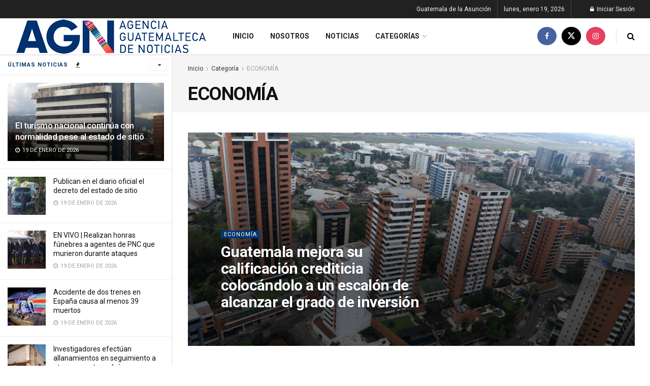

--- FILE ---
content_type: text/html; charset=UTF-8
request_url: https://agn.gt/category/economia/
body_size: 25720
content:
<!doctype html>
<!--[if lt IE 7]> <html class="no-js lt-ie9 lt-ie8 lt-ie7" dir="ltr" lang="es" prefix="og: https://ogp.me/ns#"> <![endif]-->
<!--[if IE 7]>    <html class="no-js lt-ie9 lt-ie8" dir="ltr" lang="es" prefix="og: https://ogp.me/ns#"> <![endif]-->
<!--[if IE 8]>    <html class="no-js lt-ie9" dir="ltr" lang="es" prefix="og: https://ogp.me/ns#"> <![endif]-->
<!--[if IE 9]>    <html class="no-js lt-ie10" dir="ltr" lang="es" prefix="og: https://ogp.me/ns#"> <![endif]-->
<!--[if gt IE 8]><!--> <html class="no-js" dir="ltr" lang="es" prefix="og: https://ogp.me/ns#"> <!--<![endif]-->
<head><script>(function(w,i,g){w[g]=w[g]||[];if(typeof w[g].push=='function')w[g].push(i)})
(window,'GTM-PN83RX3V','google_tags_first_party');</script><script>(function(w,d,s,l){w[l]=w[l]||[];(function(){w[l].push(arguments);})('set', 'developer_id.dYzg1YT', true);
		w[l].push({'gtm.start':new Date().getTime(),event:'gtm.js'});var f=d.getElementsByTagName(s)[0],
		j=d.createElement(s);j.async=true;j.src='/qwq5/';
		f.parentNode.insertBefore(j,f);
		})(window,document,'script','dataLayer');</script>
    
    <script>(function(w,d,s,l,i){w[l]=w[l]||[];w[l].push({'gtm.start':
new Date().getTime(),event:'gtm.js'});var f=d.getElementsByTagName(s)[0],
j=d.createElement(s),dl=l!='dataLayer'?'&l='+l:'';j.async=true;j.src=
'https://www.googletagmanager.com/gtm.js?id='+i+dl;f.parentNode.insertBefore(j,f);
})(window,document,'script','dataLayer','GTM-PN83RX3V');</script>
    
    <meta http-equiv="Content-Type" content="text/html; charset=UTF-8"/>
    <meta name='viewport' content='width=device-width, initial-scale=1, user-scalable=yes'/>
    <link rel="profile" href="https://gmpg.org/xfn/11" />
    <link rel="pingback" href="https://agn.gt/xmlrpc.php"/>
    
		
		<meta name="robots" content="max-image-preview:large"/>
		<link rel="canonical" href="https://agn.gt/category/economia/"/>
		<link rel="next" href="https://agn.gt/category/economia/page/2/"/>
		<meta name="generator" content="All in One SEO (AIOSEO) 4.6.2"/>
		<script type="application/ld+json" class="aioseo-schema">{"@context":"https:\/\/schema.org","@graph":[{"@type":"BreadcrumbList","@id":"https:\/\/agn.gt\/category\/economia\/#breadcrumblist","itemListElement":[{"@type":"ListItem","@id":"https:\/\/agn.gt\/#listItem","position":1,"name":"Home","item":"https:\/\/agn.gt\/","nextItem":"https:\/\/agn.gt\/category\/economia\/#listItem"},{"@type":"ListItem","@id":"https:\/\/agn.gt\/category\/economia\/#listItem","position":2,"name":"ECONOM\u00cdA","previousItem":"https:\/\/agn.gt\/#listItem"}]},{"@type":"CollectionPage","@id":"https:\/\/agn.gt\/category\/economia\/#collectionpage","url":"https:\/\/agn.gt\/category\/economia\/","name":"ECONOM\u00cdA - Agencia Guatemalteca de Noticias","inLanguage":"es-GT","isPartOf":{"@id":"https:\/\/agn.gt\/#website"},"breadcrumb":{"@id":"https:\/\/agn.gt\/category\/economia\/#breadcrumblist"}},{"@type":"Organization","@id":"https:\/\/agn.gt\/#organization","name":"Agencia Guatemalteca de Noticias","url":"https:\/\/agn.gt\/"},{"@type":"WebSite","@id":"https:\/\/agn.gt\/#website","url":"https:\/\/agn.gt\/","name":"Agencia Guatemalteca de Noticias","description":"AGN","inLanguage":"es-GT","publisher":{"@id":"https:\/\/agn.gt\/#organization"}}]}</script>
		

			<script>var jnews_ajax_url='/?ajax-request=jnews'</script>
			<script>;window.jnews=window.jnews||{},window.jnews.library=window.jnews.library||{},window.jnews.library=function(){"use strict";var e=this;e.win=window,e.doc=document,e.noop=function(){},e.globalBody=e.doc.getElementsByTagName("body")[0],e.globalBody=e.globalBody?e.globalBody:e.doc,e.win.jnewsDataStorage=e.win.jnewsDataStorage||{_storage:new WeakMap,put:function(e,t,n){this._storage.has(e)||this._storage.set(e,new Map),this._storage.get(e).set(t,n)},get:function(e,t){return this._storage.get(e).get(t)},has:function(e,t){return this._storage.has(e)&&this._storage.get(e).has(t)},remove:function(e,t){var n=this._storage.get(e).delete(t);return 0===!this._storage.get(e).size&&this._storage.delete(e),n}},e.windowWidth=function(){return e.win.innerWidth||e.docEl.clientWidth||e.globalBody.clientWidth},e.windowHeight=function(){return e.win.innerHeight||e.docEl.clientHeight||e.globalBody.clientHeight},e.requestAnimationFrame=e.win.requestAnimationFrame||e.win.webkitRequestAnimationFrame||e.win.mozRequestAnimationFrame||e.win.msRequestAnimationFrame||window.oRequestAnimationFrame||function(e){return setTimeout(e,1e3/60)},e.cancelAnimationFrame=e.win.cancelAnimationFrame||e.win.webkitCancelAnimationFrame||e.win.webkitCancelRequestAnimationFrame||e.win.mozCancelAnimationFrame||e.win.msCancelRequestAnimationFrame||e.win.oCancelRequestAnimationFrame||function(e){clearTimeout(e)},e.classListSupport="classList"in document.createElement("_"),e.hasClass=e.classListSupport?function(e,t){return e.classList.contains(t)}:function(e,t){return e.className.indexOf(t)>=0},e.addClass=e.classListSupport?function(t,n){e.hasClass(t,n)||t.classList.add(n)}:function(t,n){e.hasClass(t,n)||(t.className+=" "+n)},e.removeClass=e.classListSupport?function(t,n){e.hasClass(t,n)&&t.classList.remove(n)}:function(t,n){e.hasClass(t,n)&&(t.className=t.className.replace(n,""))},e.objKeys=function(e){var t=[];for(var n in e)Object.prototype.hasOwnProperty.call(e,n)&&t.push(n);return t},e.isObjectSame=function(e,t){var n=!0;return JSON.stringify(e)!==JSON.stringify(t)&&(n=!1),n},e.extend=function(){for(var e,t,n,o=arguments[0]||{},i=1,a=arguments.length;i<a;i++)if(null!==(e=arguments[i]))for(t in e)o!==(n=e[t])&&void 0!==n&&(o[t]=n);return o},e.dataStorage=e.win.jnewsDataStorage,e.isVisible=function(e){return 0!==e.offsetWidth&&0!==e.offsetHeight||e.getBoundingClientRect().length},e.getHeight=function(e){return e.offsetHeight||e.clientHeight||e.getBoundingClientRect().height},e.getWidth=function(e){return e.offsetWidth||e.clientWidth||e.getBoundingClientRect().width},e.supportsPassive=!1;try{var t=Object.defineProperty({},"passive",{get:function(){e.supportsPassive=!0}});"createEvent"in e.doc?e.win.addEventListener("test",null,t):"fireEvent"in e.doc&&e.win.attachEvent("test",null)}catch(e){}e.passiveOption=!!e.supportsPassive&&{passive:!0},e.setStorage=function(e,t){e="jnews-"+e;var n={expired:Math.floor(((new Date).getTime()+432e5)/1e3)};t=Object.assign(n,t);localStorage.setItem(e,JSON.stringify(t))},e.getStorage=function(e){e="jnews-"+e;var t=localStorage.getItem(e);return null!==t&&0<t.length?JSON.parse(localStorage.getItem(e)):{}},e.expiredStorage=function(){var t,n="jnews-";for(var o in localStorage)o.indexOf(n)>-1&&"undefined"!==(t=e.getStorage(o.replace(n,""))).expired&&t.expired<Math.floor((new Date).getTime()/1e3)&&localStorage.removeItem(o)},e.addEvents=function(t,n,o){for(var i in n){var a=["touchstart","touchmove"].indexOf(i)>=0&&!o&&e.passiveOption;"createEvent"in e.doc?t.addEventListener(i,n[i],a):"fireEvent"in e.doc&&t.attachEvent("on"+i,n[i])}},e.removeEvents=function(t,n){for(var o in n)"createEvent"in e.doc?t.removeEventListener(o,n[o]):"fireEvent"in e.doc&&t.detachEvent("on"+o,n[o])},e.triggerEvents=function(t,n,o){var i;o=o||{detail:null};return"createEvent"in e.doc?(!(i=e.doc.createEvent("CustomEvent")||new CustomEvent(n)).initCustomEvent||i.initCustomEvent(n,!0,!1,o),void t.dispatchEvent(i)):"fireEvent"in e.doc?((i=e.doc.createEventObject()).eventType=n,void t.fireEvent("on"+i.eventType,i)):void 0},e.getParents=function(t,n){void 0===n&&(n=e.doc);for(var o=[],i=t.parentNode,a=!1;!a;)if(i){var r=i;r.querySelectorAll(n).length?a=!0:(o.push(r),i=r.parentNode)}else o=[],a=!0;return o},e.forEach=function(e,t,n){for(var o=0,i=e.length;o<i;o++)t.call(n,e[o],o)},e.getText=function(e){return e.innerText||e.textContent},e.setText=function(e,t){var n="object"==typeof t?t.innerText||t.textContent:t;e.innerText&&(e.innerText=n),e.textContent&&(e.textContent=n)},e.httpBuildQuery=function(t){return e.objKeys(t).reduce(function t(n){var o=arguments.length>1&&void 0!==arguments[1]?arguments[1]:null;return function(i,a){var r=n[a];a=encodeURIComponent(a);var s=o?"".concat(o,"[").concat(a,"]"):a;return null==r||"function"==typeof r?(i.push("".concat(s,"=")),i):["number","boolean","string"].includes(typeof r)?(i.push("".concat(s,"=").concat(encodeURIComponent(r))),i):(i.push(e.objKeys(r).reduce(t(r,s),[]).join("&")),i)}}(t),[]).join("&")},e.get=function(t,n,o,i){return o="function"==typeof o?o:e.noop,e.ajax("GET",t,n,o,i)},e.post=function(t,n,o,i){return o="function"==typeof o?o:e.noop,e.ajax("POST",t,n,o,i)},e.ajax=function(t,n,o,i,a){var r=new XMLHttpRequest,s=n,c=e.httpBuildQuery(o);if(t=-1!=["GET","POST"].indexOf(t)?t:"GET",r.open(t,s+("GET"==t?"?"+c:""),!0),"POST"==t&&r.setRequestHeader("Content-type","application/x-www-form-urlencoded"),r.setRequestHeader("X-Requested-With","XMLHttpRequest"),r.onreadystatechange=function(){4===r.readyState&&200<=r.status&&300>r.status&&"function"==typeof i&&i.call(void 0,r.response)},void 0!==a&&!a){return{xhr:r,send:function(){r.send("POST"==t?c:null)}}}return r.send("POST"==t?c:null),{xhr:r}},e.scrollTo=function(t,n,o){function i(e,t,n){this.start=this.position(),this.change=e-this.start,this.currentTime=0,this.increment=20,this.duration=void 0===n?500:n,this.callback=t,this.finish=!1,this.animateScroll()}return Math.easeInOutQuad=function(e,t,n,o){return(e/=o/2)<1?n/2*e*e+t:-n/2*(--e*(e-2)-1)+t},i.prototype.stop=function(){this.finish=!0},i.prototype.move=function(t){e.doc.documentElement.scrollTop=t,e.globalBody.parentNode.scrollTop=t,e.globalBody.scrollTop=t},i.prototype.position=function(){return e.doc.documentElement.scrollTop||e.globalBody.parentNode.scrollTop||e.globalBody.scrollTop},i.prototype.animateScroll=function(){this.currentTime+=this.increment;var t=Math.easeInOutQuad(this.currentTime,this.start,this.change,this.duration);this.move(t),this.currentTime<this.duration&&!this.finish?e.requestAnimationFrame.call(e.win,this.animateScroll.bind(this)):this.callback&&"function"==typeof this.callback&&this.callback()},new i(t,n,o)},e.unwrap=function(t){var n,o=t;e.forEach(t,(function(e,t){n?n+=e:n=e})),o.replaceWith(n)},e.performance={start:function(e){performance.mark(e+"Start")},stop:function(e){performance.mark(e+"End"),performance.measure(e,e+"Start",e+"End")}},e.fps=function(){var t=0,n=0,o=0;!function(){var i=t=0,a=0,r=0,s=document.getElementById("fpsTable"),c=function(t){void 0===document.getElementsByTagName("body")[0]?e.requestAnimationFrame.call(e.win,(function(){c(t)})):document.getElementsByTagName("body")[0].appendChild(t)};null===s&&((s=document.createElement("div")).style.position="fixed",s.style.top="120px",s.style.left="10px",s.style.width="100px",s.style.height="20px",s.style.border="1px solid black",s.style.fontSize="11px",s.style.zIndex="100000",s.style.backgroundColor="white",s.id="fpsTable",c(s));var l=function(){o++,n=Date.now(),(a=(o/(r=(n-t)/1e3)).toPrecision(2))!=i&&(i=a,s.innerHTML=i+"fps"),1<r&&(t=n,o=0),e.requestAnimationFrame.call(e.win,l)};l()}()},e.instr=function(e,t){for(var n=0;n<t.length;n++)if(-1!==e.toLowerCase().indexOf(t[n].toLowerCase()))return!0},e.winLoad=function(t,n){function o(o){if("complete"===e.doc.readyState||"interactive"===e.doc.readyState)return!o||n?setTimeout(t,n||1):t(o),1}o()||e.addEvents(e.win,{load:o})},e.docReady=function(t,n){function o(o){if("complete"===e.doc.readyState||"interactive"===e.doc.readyState)return!o||n?setTimeout(t,n||1):t(o),1}o()||e.addEvents(e.doc,{DOMContentLoaded:o})},e.fireOnce=function(){e.docReady((function(){e.assets=e.assets||[],e.assets.length&&(e.boot(),e.load_assets())}),50)},e.boot=function(){e.length&&e.doc.querySelectorAll("style[media]").forEach((function(e){"not all"==e.getAttribute("media")&&e.removeAttribute("media")}))},e.create_js=function(t,n){var o=e.doc.createElement("script");switch(o.setAttribute("src",t),n){case"defer":o.setAttribute("defer",!0);break;case"async":o.setAttribute("async",!0);break;case"deferasync":o.setAttribute("defer",!0),o.setAttribute("async",!0)}e.globalBody.appendChild(o)},e.load_assets=function(){"object"==typeof e.assets&&e.forEach(e.assets.slice(0),(function(t,n){var o="";t.defer&&(o+="defer"),t.async&&(o+="async"),e.create_js(t.url,o);var i=e.assets.indexOf(t);i>-1&&e.assets.splice(i,1)})),e.assets=jnewsoption.au_scripts=window.jnewsads=[]},e.setCookie=function(e,t,n){var o="";if(n){var i=new Date;i.setTime(i.getTime()+24*n*60*60*1e3),o="; expires="+i.toUTCString()}document.cookie=e+"="+(t||"")+o+"; path=/"},e.getCookie=function(e){for(var t=e+"=",n=document.cookie.split(";"),o=0;o<n.length;o++){for(var i=n[o];" "==i.charAt(0);)i=i.substring(1,i.length);if(0==i.indexOf(t))return i.substring(t.length,i.length)}return null},e.eraseCookie=function(e){document.cookie=e+"=; Path=/; Expires=Thu, 01 Jan 1970 00:00:01 GMT;"},e.docReady((function(){e.globalBody=e.globalBody==e.doc?e.doc.getElementsByTagName("body")[0]:e.globalBody,e.globalBody=e.globalBody?e.globalBody:e.doc})),e.winLoad((function(){e.winLoad((function(){var t=!1;if(void 0!==window.jnewsadmin)if(void 0!==window.file_version_checker){var n=e.objKeys(window.file_version_checker);n.length?n.forEach((function(e){t||"10.0.4"===window.file_version_checker[e]||(t=!0)})):t=!0}else t=!0;t&&(window.jnewsHelper.getMessage(),window.jnewsHelper.getNotice())}),2500)}))},window.jnews.library=new window.jnews.library;</script><script type="module">;
let t,e;const n=new Set,o=document.createElement("link"),i=o.relList&&o.relList.supports&&o.relList.supports("prefetch")&&window.IntersectionObserver&&"isIntersecting"in IntersectionObserverEntry.prototype,s="instantAllowQueryString"in document.body.dataset,a="instantAllowExternalLinks"in document.body.dataset,r="instantWhitelist"in document.body.dataset,c="instantMousedownShortcut"in document.body.dataset,d=1111;let l=65,u=!1,f=!1,m=!1;if("instantIntensity"in document.body.dataset){const t=document.body.dataset.instantIntensity;if("mousedown"==t.substr(0,9))u=!0,"mousedown-only"==t&&(f=!0);else if("viewport"==t.substr(0,8))navigator.connection&&(navigator.connection.saveData||navigator.connection.effectiveType&&navigator.connection.effectiveType.includes("2g"))||("viewport"==t?document.documentElement.clientWidth*document.documentElement.clientHeight<45e4&&(m=!0):"viewport-all"==t&&(m=!0));else{const e=parseInt(t);isNaN(e)||(l=e)}}if(i){const n={capture:!0,passive:!0};if(f||document.addEventListener("touchstart",(function(t){e=performance.now();const n=t.target.closest("a");h(n)&&v(n.href)}),n),u?c||document.addEventListener("mousedown",(function(t){const e=t.target.closest("a");h(e)&&v(e.href)}),n):document.addEventListener("mouseover",(function(n){if(performance.now()-e<d)return;if(!("closest"in n.target))return;const o=n.target.closest("a");h(o)&&(o.addEventListener("mouseout",p,{passive:!0}),t=setTimeout((()=>{v(o.href),t=void 0}),l))}),n),c&&document.addEventListener("mousedown",(function(t){if(performance.now()-e<d)return;const n=t.target.closest("a");if(t.which>1||t.metaKey||t.ctrlKey)return;if(!n)return;n.addEventListener("click",(function(t){1337!=t.detail&&t.preventDefault()}),{capture:!0,passive:!1,once:!0});const o=new MouseEvent("click",{view:window,bubbles:!0,cancelable:!1,detail:1337});n.dispatchEvent(o)}),n),m){let t;(t=window.requestIdleCallback?t=>{requestIdleCallback(t,{timeout:1500})}:t=>{t()})((()=>{const t=new IntersectionObserver((e=>{e.forEach((e=>{if(e.isIntersecting){const n=e.target;t.unobserve(n),v(n.href)}}))}));document.querySelectorAll("a").forEach((e=>{h(e)&&t.observe(e)}))}))}}function p(e){e.relatedTarget&&e.target.closest("a")==e.relatedTarget.closest("a")||t&&(clearTimeout(t),t=void 0)}function h(t){if(t&&t.href&&(!r||"instant"in t.dataset)&&(a||t.origin==location.origin||"instant"in t.dataset)&&["http:","https:"].includes(t.protocol)&&("http:"!=t.protocol||"https:"!=location.protocol)&&(s||!t.search||"instant"in t.dataset)&&!(t.hash&&t.pathname+t.search==location.pathname+location.search||"noInstant"in t.dataset))return!0}function v(t){if(n.has(t))return;const e=document.createElement("link");e.rel="prefetch",e.href=t,document.head.appendChild(e),n.add(t)}</script>
	
	<title>ECONOMÍA - Agencia Guatemalteca de Noticias</title>
	<link rel="canonical" href="https://agn.gt/category/economia/"/>
	<link rel="next" href="https://agn.gt/category/economia/page/2/"/>
	<meta property="og:locale" content="es_ES"/>
	<meta property="og:type" content="article"/>
	<meta property="og:title" content="ECONOMÍA Archives - Agencia Guatemalteca de Noticias"/>
	<meta property="og:url" content="https://agn.gt/category/economia/"/>
	<meta property="og:site_name" content="Agencia Guatemalteca de Noticias"/>
	<meta name="twitter:card" content="summary_large_image"/>
	<meta name="twitter:site" content="@AGN_noticias"/>
	<script type="application/ld+json" class="yoast-schema-graph">{"@context":"https://schema.org","@graph":[{"@type":"CollectionPage","@id":"https://agn.gt/category/economia/","url":"https://agn.gt/category/economia/","name":"ECONOMÍA Archives - Agencia Guatemalteca de Noticias","isPartOf":{"@id":"https://agn.gt/#website"},"primaryImageOfPage":{"@id":"https://agn.gt/category/economia/#primaryimage"},"image":{"@id":"https://agn.gt/category/economia/#primaryimage"},"thumbnailUrl":"https://agn.gt/wp-content/uploads/2025/02/Ciudad-de-Guatemala-10-.png","breadcrumb":{"@id":"https://agn.gt/category/economia/#breadcrumb"},"inLanguage":"es"},{"@type":"ImageObject","inLanguage":"es","@id":"https://agn.gt/category/economia/#primaryimage","url":"https://agn.gt/wp-content/uploads/2025/02/Ciudad-de-Guatemala-10-.png","contentUrl":"https://agn.gt/wp-content/uploads/2025/02/Ciudad-de-Guatemala-10-.png","width":1222,"height":772,"caption":"Ciudad de Guatemala . / Foto: Noé Pérez."},{"@type":"BreadcrumbList","@id":"https://agn.gt/category/economia/#breadcrumb","itemListElement":[{"@type":"ListItem","position":1,"name":"Home","item":"https://agn.gt/"},{"@type":"ListItem","position":2,"name":"ECONOMÍA"}]},{"@type":"WebSite","@id":"https://agn.gt/#website","url":"https://agn.gt/","name":"Agencia Guatemalteca de Noticias","description":"AGN","publisher":{"@id":"https://agn.gt/#organization"},"potentialAction":[{"@type":"SearchAction","target":{"@type":"EntryPoint","urlTemplate":"https://agn.gt/?s={search_term_string}"},"query-input":{"@type":"PropertyValueSpecification","valueRequired":true,"valueName":"search_term_string"}}],"inLanguage":"es"},{"@type":"Organization","@id":"https://agn.gt/#organization","name":"Agencia Guatemalteca de Noticias","url":"https://agn.gt/","logo":{"@type":"ImageObject","inLanguage":"es","@id":"https://agn.gt/#/schema/logo/image/","url":"https://agn.gt/wp-content/uploads/2020/08/Nuevo-Logo-de-AGN.png","contentUrl":"https://agn.gt/wp-content/uploads/2020/08/Nuevo-Logo-de-AGN.png","width":838,"height":180,"caption":"Agencia Guatemalteca de Noticias"},"image":{"@id":"https://agn.gt/#/schema/logo/image/"},"sameAs":["https://www.facebook.com/AgenciaGuatemaltecadeNoticias","https://x.com/AGN_noticias","https://www.instagram.com/AGN_noticias/"]}]}</script>
	


<link rel='dns-prefetch' href='//www.googletagmanager.com'/>
<link rel='dns-prefetch' href='//fonts.googleapis.com'/>
<link rel='preconnect' href='https://fonts.gstatic.com'/>

<link rel="stylesheet" type="text/css" href="//agn.gt/wp-content/cache/wpfc-minified/f3fl3gc7/hc7b.css" media="all"/>
<style id='classic-theme-styles-inline-css'>.wp-block-button__link{color:#fff;background-color:#32373c;border-radius:9999px;box-shadow:none;text-decoration:none;padding:calc(.667em + 2px) calc(1.333em + 2px);font-size:1.125em}.wp-block-file__button{background:#32373c;color:#fff;text-decoration:none}</style>
<style id='global-styles-inline-css'>body{--wp--preset--color--black:#000000;--wp--preset--color--cyan-bluish-gray:#abb8c3;--wp--preset--color--white:#ffffff;--wp--preset--color--pale-pink:#f78da7;--wp--preset--color--vivid-red:#cf2e2e;--wp--preset--color--luminous-vivid-orange:#ff6900;--wp--preset--color--luminous-vivid-amber:#fcb900;--wp--preset--color--light-green-cyan:#7bdcb5;--wp--preset--color--vivid-green-cyan:#00d084;--wp--preset--color--pale-cyan-blue:#8ed1fc;--wp--preset--color--vivid-cyan-blue:#0693e3;--wp--preset--color--vivid-purple:#9b51e0;--wp--preset--gradient--vivid-cyan-blue-to-vivid-purple:linear-gradient(135deg,rgba(6,147,227,1) 0%,rgb(155,81,224) 100%);--wp--preset--gradient--light-green-cyan-to-vivid-green-cyan:linear-gradient(135deg,rgb(122,220,180) 0%,rgb(0,208,130) 100%);--wp--preset--gradient--luminous-vivid-amber-to-luminous-vivid-orange:linear-gradient(135deg,rgba(252,185,0,1) 0%,rgba(255,105,0,1) 100%);--wp--preset--gradient--luminous-vivid-orange-to-vivid-red:linear-gradient(135deg,rgba(255,105,0,1) 0%,rgb(207,46,46) 100%);--wp--preset--gradient--very-light-gray-to-cyan-bluish-gray:linear-gradient(135deg,rgb(238,238,238) 0%,rgb(169,184,195) 100%);--wp--preset--gradient--cool-to-warm-spectrum:linear-gradient(135deg,rgb(74,234,220) 0%,rgb(151,120,209) 20%,rgb(207,42,186) 40%,rgb(238,44,130) 60%,rgb(251,105,98) 80%,rgb(254,248,76) 100%);--wp--preset--gradient--blush-light-purple:linear-gradient(135deg,rgb(255,206,236) 0%,rgb(152,150,240) 100%);--wp--preset--gradient--blush-bordeaux:linear-gradient(135deg,rgb(254,205,165) 0%,rgb(254,45,45) 50%,rgb(107,0,62) 100%);--wp--preset--gradient--luminous-dusk:linear-gradient(135deg,rgb(255,203,112) 0%,rgb(199,81,192) 50%,rgb(65,88,208) 100%);--wp--preset--gradient--pale-ocean:linear-gradient(135deg,rgb(255,245,203) 0%,rgb(182,227,212) 50%,rgb(51,167,181) 100%);--wp--preset--gradient--electric-grass:linear-gradient(135deg,rgb(202,248,128) 0%,rgb(113,206,126) 100%);--wp--preset--gradient--midnight:linear-gradient(135deg,rgb(2,3,129) 0%,rgb(40,116,252) 100%);--wp--preset--font-size--small:13px;--wp--preset--font-size--medium:20px;--wp--preset--font-size--large:36px;--wp--preset--font-size--x-large:42px;--wp--preset--spacing--20:0.44rem;--wp--preset--spacing--30:0.67rem;--wp--preset--spacing--40:1rem;--wp--preset--spacing--50:1.5rem;--wp--preset--spacing--60:2.25rem;--wp--preset--spacing--70:3.38rem;--wp--preset--spacing--80:5.06rem;--wp--preset--shadow--natural:6px 6px 9px rgba(0, 0, 0, 0.2);--wp--preset--shadow--deep:12px 12px 50px rgba(0, 0, 0, 0.4);--wp--preset--shadow--sharp:6px 6px 0px rgba(0, 0, 0, 0.2);--wp--preset--shadow--outlined:6px 6px 0px -3px rgba(255, 255, 255, 1), 6px 6px rgba(0, 0, 0, 1);--wp--preset--shadow--crisp:6px 6px 0px rgba(0, 0, 0, 1);}:where(.is-layout-flex){gap:0.5em;}:where(.is-layout-grid){gap:0.5em;}body .is-layout-flex{display:flex;}body .is-layout-flex{flex-wrap:wrap;align-items:center;}body .is-layout-flex > *{margin:0;}body .is-layout-grid{display:grid;}body .is-layout-grid > *{margin:0;}:where(.wp-block-columns.is-layout-flex){gap:2em;}:where(.wp-block-columns.is-layout-grid){gap:2em;}:where(.wp-block-post-template.is-layout-flex){gap:1.25em;}:where(.wp-block-post-template.is-layout-grid){gap:1.25em;}.has-black-color{color:var(--wp--preset--color--black) !important;}.has-cyan-bluish-gray-color{color:var(--wp--preset--color--cyan-bluish-gray) !important;}.has-white-color{color:var(--wp--preset--color--white) !important;}.has-pale-pink-color{color:var(--wp--preset--color--pale-pink) !important;}.has-vivid-red-color{color:var(--wp--preset--color--vivid-red) !important;}.has-luminous-vivid-orange-color{color:var(--wp--preset--color--luminous-vivid-orange) !important;}.has-luminous-vivid-amber-color{color:var(--wp--preset--color--luminous-vivid-amber) !important;}.has-light-green-cyan-color{color:var(--wp--preset--color--light-green-cyan) !important;}.has-vivid-green-cyan-color{color:var(--wp--preset--color--vivid-green-cyan) !important;}.has-pale-cyan-blue-color{color:var(--wp--preset--color--pale-cyan-blue) !important;}.has-vivid-cyan-blue-color{color:var(--wp--preset--color--vivid-cyan-blue) !important;}.has-vivid-purple-color{color:var(--wp--preset--color--vivid-purple) !important;}.has-black-background-color{background-color:var(--wp--preset--color--black) !important;}.has-cyan-bluish-gray-background-color{background-color:var(--wp--preset--color--cyan-bluish-gray) !important;}.has-white-background-color{background-color:var(--wp--preset--color--white) !important;}.has-pale-pink-background-color{background-color:var(--wp--preset--color--pale-pink) !important;}.has-vivid-red-background-color{background-color:var(--wp--preset--color--vivid-red) !important;}.has-luminous-vivid-orange-background-color{background-color:var(--wp--preset--color--luminous-vivid-orange) !important;}.has-luminous-vivid-amber-background-color{background-color:var(--wp--preset--color--luminous-vivid-amber) !important;}.has-light-green-cyan-background-color{background-color:var(--wp--preset--color--light-green-cyan) !important;}.has-vivid-green-cyan-background-color{background-color:var(--wp--preset--color--vivid-green-cyan) !important;}.has-pale-cyan-blue-background-color{background-color:var(--wp--preset--color--pale-cyan-blue) !important;}.has-vivid-cyan-blue-background-color{background-color:var(--wp--preset--color--vivid-cyan-blue) !important;}.has-vivid-purple-background-color{background-color:var(--wp--preset--color--vivid-purple) !important;}.has-black-border-color{border-color:var(--wp--preset--color--black) !important;}.has-cyan-bluish-gray-border-color{border-color:var(--wp--preset--color--cyan-bluish-gray) !important;}.has-white-border-color{border-color:var(--wp--preset--color--white) !important;}.has-pale-pink-border-color{border-color:var(--wp--preset--color--pale-pink) !important;}.has-vivid-red-border-color{border-color:var(--wp--preset--color--vivid-red) !important;}.has-luminous-vivid-orange-border-color{border-color:var(--wp--preset--color--luminous-vivid-orange) !important;}.has-luminous-vivid-amber-border-color{border-color:var(--wp--preset--color--luminous-vivid-amber) !important;}.has-light-green-cyan-border-color{border-color:var(--wp--preset--color--light-green-cyan) !important;}.has-vivid-green-cyan-border-color{border-color:var(--wp--preset--color--vivid-green-cyan) !important;}.has-pale-cyan-blue-border-color{border-color:var(--wp--preset--color--pale-cyan-blue) !important;}.has-vivid-cyan-blue-border-color{border-color:var(--wp--preset--color--vivid-cyan-blue) !important;}.has-vivid-purple-border-color{border-color:var(--wp--preset--color--vivid-purple) !important;}.has-vivid-cyan-blue-to-vivid-purple-gradient-background{background:var(--wp--preset--gradient--vivid-cyan-blue-to-vivid-purple) !important;}.has-light-green-cyan-to-vivid-green-cyan-gradient-background{background:var(--wp--preset--gradient--light-green-cyan-to-vivid-green-cyan) !important;}.has-luminous-vivid-amber-to-luminous-vivid-orange-gradient-background{background:var(--wp--preset--gradient--luminous-vivid-amber-to-luminous-vivid-orange) !important;}.has-luminous-vivid-orange-to-vivid-red-gradient-background{background:var(--wp--preset--gradient--luminous-vivid-orange-to-vivid-red) !important;}.has-very-light-gray-to-cyan-bluish-gray-gradient-background{background:var(--wp--preset--gradient--very-light-gray-to-cyan-bluish-gray) !important;}.has-cool-to-warm-spectrum-gradient-background{background:var(--wp--preset--gradient--cool-to-warm-spectrum) !important;}.has-blush-light-purple-gradient-background{background:var(--wp--preset--gradient--blush-light-purple) !important;}.has-blush-bordeaux-gradient-background{background:var(--wp--preset--gradient--blush-bordeaux) !important;}.has-luminous-dusk-gradient-background{background:var(--wp--preset--gradient--luminous-dusk) !important;}.has-pale-ocean-gradient-background{background:var(--wp--preset--gradient--pale-ocean) !important;}.has-electric-grass-gradient-background{background:var(--wp--preset--gradient--electric-grass) !important;}.has-midnight-gradient-background{background:var(--wp--preset--gradient--midnight) !important;}.has-small-font-size{font-size:var(--wp--preset--font-size--small) !important;}.has-medium-font-size{font-size:var(--wp--preset--font-size--medium) !important;}.has-large-font-size{font-size:var(--wp--preset--font-size--large) !important;}.has-x-large-font-size{font-size:var(--wp--preset--font-size--x-large) !important;}
.wp-block-navigation a:where(:not(.wp-element-button)){color:inherit;}:where(.wp-block-post-template.is-layout-flex){gap:1.25em;}:where(.wp-block-post-template.is-layout-grid){gap:1.25em;}:where(.wp-block-columns.is-layout-flex){gap:2em;}:where(.wp-block-columns.is-layout-grid){gap:2em;}
.wp-block-pullquote{font-size:1.5em;line-height:1.6;}</style>


<link rel="stylesheet" type="text/css" href="//agn.gt/wp-content/cache/wpfc-minified/feikgpbl/hc7d.css" media="all"/>
<link rel='stylesheet' id='jeg_customizer_font-css' href='//fonts.googleapis.com/css?family=Roboto%3Aregular%2C500%2C700%2C700%2C500&#038;display=swap&#038;ver=1.3.0' type='text/css' media='all'/>






<link rel="stylesheet" type="text/css" href="//agn.gt/wp-content/cache/wpfc-minified/8k5low7b/hc7b.css" media="all"/>
<script src='//agn.gt/wp-content/cache/wpfc-minified/f2fhgft5/hc7r.js'></script>





<script src="https://www.googletagmanager.com/gtag/js?id=GT-NSLWJ5T" id="google_gtagjs-js" async></script>
<script id="google_gtagjs-js-after">window.dataLayer=window.dataLayer||[];function gtag(){dataLayer.push(arguments);}
gtag("set","linker",{"domains":["agn.gt"]});
gtag("js", new Date());
gtag("set", "developer_id.dZTNiMT", true);
gtag("config", "GT-NSLWJ5T");</script>
<link rel="https://api.w.org/" href="https://agn.gt/wp-json/"/><link rel="alternate" type="application/json" href="https://agn.gt/wp-json/wp/v2/categories/3855"/><link rel="EditURI" type="application/rsd+xml" title="RSD" href="https://agn.gt/xmlrpc.php?rsd"/>
<meta name="generator" content="WordPress 6.5.7"/>
<style>.ae_data .elementor-editor-element-setting{display:none !important;}</style>			<script>YCD_VERSION_PRO=1.86;</script>
		<meta name="generator" content="Site Kit by Google 1.170.0"/><meta name="generator" content="Elementor 3.29.2; features: additional_custom_breakpoints, e_local_google_fonts; settings: css_print_method-internal, google_font-enabled, font_display-auto">
			<style>.e-con.e-parent:nth-of-type(n+4):not(.e-lazyloaded):not(.e-no-lazyload),
				.e-con.e-parent:nth-of-type(n+4):not(.e-lazyloaded):not(.e-no-lazyload) *{background-image:none !important;}
		@media screen and (max-height: 1024px) {
					.e-con.e-parent:nth-of-type(n+3):not(.e-lazyloaded):not(.e-no-lazyload),
					.e-con.e-parent:nth-of-type(n+3):not(.e-lazyloaded):not(.e-no-lazyload) *{background-image:none !important;}
		}
				@media screen and (max-height: 640px) {
					.e-con.e-parent:nth-of-type(n+2):not(.e-lazyloaded):not(.e-no-lazyload),
					.e-con.e-parent:nth-of-type(n+2):not(.e-lazyloaded):not(.e-no-lazyload) *{background-image:none !important;}
		}</style>
			<meta name="generator" content="Powered by Slider Revolution 6.6.12 - responsive, Mobile-Friendly Slider Plugin for WordPress with comfortable drag and drop interface."/>
<link rel="icon" href="https://agn.gt/wp-content/uploads/2020/08/cropped-G-32x32.png" sizes="32x32"/>
<link rel="icon" href="https://agn.gt/wp-content/uploads/2020/08/cropped-G-192x192.png" sizes="192x192"/>
<link rel="apple-touch-icon" href="https://agn.gt/wp-content/uploads/2020/08/cropped-G-180x180.png"/>
<meta name="msapplication-TileImage" content="https://agn.gt/wp-content/uploads/2020/08/cropped-G-270x270.png"/>
<style id="jeg_dynamic_css" data-type="jeg_custom-css">body{--j-body-color:#323232;--j-accent-color:#003971;--j-alt-color:#003971;--j-heading-color:#111111;}
body,.newsfeed_carousel.owl-carousel .owl-nav div,.jeg_filter_button,.owl-carousel .owl-nav div,.jeg_readmore,.jeg_hero_style_7 .jeg_post_meta a,.widget_calendar thead th,.widget_calendar tfoot a,.jeg_socialcounter a,.entry-header .jeg_meta_like a,.entry-header .jeg_meta_comment a,.entry-content tbody tr:hover,.entry-content th,.jeg_splitpost_nav li:hover a,#breadcrumbs a,.jeg_author_socials a:hover,.jeg_footer_content a,.jeg_footer_bottom a,.jeg_cartcontent,.woocommerce .woocommerce-breadcrumb a{color:#323232;}
a,.jeg_menu_style_5 > li > a:hover,.jeg_menu_style_5 > li.sfHover > a,.jeg_menu_style_5 > li.current-menu-item > a,.jeg_menu_style_5 > li.current-menu-ancestor > a,.jeg_navbar .jeg_menu:not(.jeg_main_menu) > li > a:hover,.jeg_midbar .jeg_menu:not(.jeg_main_menu) > li > a:hover,.jeg_side_tabs li.active,.jeg_block_heading_5 strong,.jeg_block_heading_6 strong,.jeg_block_heading_7 strong,.jeg_block_heading_8 strong,.jeg_subcat_list li a:hover,.jeg_subcat_list li button:hover,.jeg_pl_lg_7 .jeg_thumb .jeg_post_category a,.jeg_pl_xs_2:before,.jeg_pl_xs_4 .jeg_postblock_content:before,.jeg_postblock .jeg_post_title a:hover,.jeg_hero_style_6 .jeg_post_title a:hover,.jeg_sidefeed .jeg_pl_xs_3 .jeg_post_title a:hover,.widget_jnews_popular .jeg_post_title a:hover,.jeg_meta_author a,.widget_archive li a:hover,.widget_pages li a:hover,.widget_meta li a:hover,.widget_recent_entries li a:hover,.widget_rss li a:hover,.widget_rss cite,.widget_categories li a:hover,.widget_categories li.current-cat > a,#breadcrumbs a:hover,.jeg_share_count .counts,.commentlist .bypostauthor > .comment-body > .comment-author > .fn,span.required,.jeg_review_title,.bestprice .price,.authorlink a:hover,.jeg_vertical_playlist .jeg_video_playlist_play_icon,.jeg_vertical_playlist .jeg_video_playlist_item.active .jeg_video_playlist_thumbnail:before,.jeg_horizontal_playlist .jeg_video_playlist_play,.woocommerce li.product .pricegroup .button,.widget_display_forums li a:hover,.widget_display_topics li:before,.widget_display_replies li:before,.widget_display_views li:before,.bbp-breadcrumb a:hover,.jeg_mobile_menu li.sfHover > a,.jeg_mobile_menu li a:hover,.split-template-6 .pagenum, .jeg_mobile_menu_style_5 > li > a:hover, .jeg_mobile_menu_style_5 > li.sfHover > a, .jeg_mobile_menu_style_5 > li.current-menu-item > a, .jeg_mobile_menu_style_5 > li.current-menu-ancestor > a{color:#003971;}
.jeg_menu_style_1 > li > a:before,.jeg_menu_style_2 > li > a:before,.jeg_menu_style_3 > li > a:before,.jeg_side_toggle,.jeg_slide_caption .jeg_post_category a,.jeg_slider_type_1 .owl-nav .owl-next,.jeg_block_heading_1 .jeg_block_title span,.jeg_block_heading_2 .jeg_block_title span,.jeg_block_heading_3,.jeg_block_heading_4 .jeg_block_title span,.jeg_block_heading_6:after,.jeg_pl_lg_box .jeg_post_category a,.jeg_pl_md_box .jeg_post_category a,.jeg_readmore:hover,.jeg_thumb .jeg_post_category a,.jeg_block_loadmore a:hover, .jeg_postblock.alt .jeg_block_loadmore a:hover,.jeg_block_loadmore a.active,.jeg_postblock_carousel_2 .jeg_post_category a,.jeg_heroblock .jeg_post_category a,.jeg_pagenav_1 .page_number.active,.jeg_pagenav_1 .page_number.active:hover,input[type="submit"],.btn,.button,.widget_tag_cloud a:hover,.popularpost_item:hover .jeg_post_title a:before,.jeg_splitpost_4 .page_nav,.jeg_splitpost_5 .page_nav,.jeg_post_via a:hover,.jeg_post_source a:hover,.jeg_post_tags a:hover,.comment-reply-title small a:before,.comment-reply-title small a:after,.jeg_storelist .productlink,.authorlink li.active a:before,.jeg_footer.dark .socials_widget:not(.nobg) a:hover .fa,div.jeg_breakingnews_title,.jeg_overlay_slider_bottom.owl-carousel .owl-nav div,.jeg_overlay_slider_bottom.owl-carousel .owl-nav div:hover,.jeg_vertical_playlist .jeg_video_playlist_current,.woocommerce span.onsale,.woocommerce #respond input#submit:hover,.woocommerce a.button:hover,.woocommerce button.button:hover,.woocommerce input.button:hover,.woocommerce #respond input#submit.alt,.woocommerce a.button.alt,.woocommerce button.button.alt,.woocommerce input.button.alt,.jeg_popup_post .caption,.jeg_footer.dark input[type="submit"],.jeg_footer.dark .btn,.jeg_footer.dark .button,.footer_widget.widget_tag_cloud a:hover, .jeg_inner_content .content-inner .jeg_post_category a:hover, #buddypress .standard-form button, #buddypress a.button, #buddypress input[type="submit"], #buddypress input[type="button"], #buddypress input[type="reset"], #buddypress ul.button-nav li a, #buddypress .generic-button a, #buddypress .generic-button button, #buddypress .comment-reply-link, #buddypress a.bp-title-button, #buddypress.buddypress-wrap .members-list li .user-update .activity-read-more a, div#buddypress .standard-form button:hover,div#buddypress a.button:hover,div#buddypress input[type="submit"]:hover,div#buddypress input[type="button"]:hover,div#buddypress input[type="reset"]:hover,div#buddypress ul.button-nav li a:hover,div#buddypress .generic-button a:hover,div#buddypress .generic-button button:hover,div#buddypress .comment-reply-link:hover,div#buddypress a.bp-title-button:hover,div#buddypress.buddypress-wrap .members-list li .user-update .activity-read-more a:hover, #buddypress #item-nav .item-list-tabs ul li a:before, .jeg_inner_content .jeg_meta_container .follow-wrapper a{background-color:#003971;}
.jeg_block_heading_7 .jeg_block_title span, .jeg_readmore:hover, .jeg_block_loadmore a:hover, .jeg_block_loadmore a.active, .jeg_pagenav_1 .page_number.active, .jeg_pagenav_1 .page_number.active:hover, .jeg_pagenav_3 .page_number:hover, .jeg_prevnext_post a:hover h3, .jeg_overlay_slider .jeg_post_category, .jeg_sidefeed .jeg_post.active, .jeg_vertical_playlist.jeg_vertical_playlist .jeg_video_playlist_item.active .jeg_video_playlist_thumbnail img, .jeg_horizontal_playlist .jeg_video_playlist_item.active{border-color:#003971;}
.jeg_tabpost_nav li.active, .woocommerce div.product .woocommerce-tabs ul.tabs li.active, .jeg_mobile_menu_style_1 > li.current-menu-item a, .jeg_mobile_menu_style_1 > li.current-menu-ancestor a, .jeg_mobile_menu_style_2 > li.current-menu-item::after, .jeg_mobile_menu_style_2 > li.current-menu-ancestor::after, .jeg_mobile_menu_style_3 > li.current-menu-item::before, .jeg_mobile_menu_style_3 > li.current-menu-ancestor::before{border-bottom-color:#003971;}
.jeg_post_meta .fa, .entry-header .jeg_post_meta .fa, .jeg_review_stars, .jeg_price_review_list{color:#003971;}
.jeg_share_button.share-float.share-monocrhome a{background-color:#003971;}
h1,h2,h3,h4,h5,h6,.jeg_post_title a,.entry-header .jeg_post_title,.jeg_hero_style_7 .jeg_post_title a,.jeg_block_title,.jeg_splitpost_bar .current_title,.jeg_video_playlist_title,.gallery-caption,.jeg_push_notification_button>a.button{color:#111111;}
.split-template-9 .pagenum, .split-template-10 .pagenum, .split-template-11 .pagenum, .split-template-12 .pagenum, .split-template-13 .pagenum, .split-template-15 .pagenum, .split-template-18 .pagenum, .split-template-20 .pagenum, .split-template-19 .current_title span, .split-template-20 .current_title span{background-color:#111111;}
.jeg_topbar .jeg_nav_row, .jeg_topbar .jeg_search_no_expand .jeg_search_input{line-height:36px;}
.jeg_topbar .jeg_nav_row, .jeg_topbar .jeg_nav_icon{height:36px;}
.jeg_header .jeg_bottombar.jeg_navbar,.jeg_bottombar .jeg_nav_icon{height:71px;}
.jeg_header .jeg_bottombar.jeg_navbar, .jeg_header .jeg_bottombar .jeg_main_menu:not(.jeg_menu_style_1) > li > a, .jeg_header .jeg_bottombar .jeg_menu_style_1 > li, .jeg_header .jeg_bottombar .jeg_menu:not(.jeg_main_menu) > li > a{line-height:71px;}
.jeg_header .jeg_bottombar, .jeg_header .jeg_bottombar.jeg_navbar_dark, .jeg_bottombar.jeg_navbar_boxed .jeg_nav_row, .jeg_bottombar.jeg_navbar_dark.jeg_navbar_boxed .jeg_nav_row{border-bottom-width:2px;}
.jeg_mobile_midbar, .jeg_mobile_midbar.dark{background:#ffffff;border-top-color:#000000;}
.jeg_mobile_midbar a, .jeg_mobile_midbar.dark a{color:#000000;}
.jeg_nav_icon .jeg_mobile_toggle.toggle_btn{color:#000000;}
.jeg_navbar_mobile_wrapper .jeg_nav_item a.jeg_mobile_toggle, .jeg_navbar_mobile_wrapper .dark .jeg_nav_item a.jeg_mobile_toggle{color:#000000;}
.jeg_header .jeg_search_wrapper.search_icon .jeg_search_toggle{color:#000000;}
.jeg_header .jeg_search_wrapper.jeg_search_popup_expand .jeg_search_form, .jeg_header .jeg_search_popup_expand .jeg_search_result{background:#000000;}
.jeg_header .jeg_search_expanded .jeg_search_popup_expand .jeg_search_form:before{border-bottom-color:#000000;}
.jeg_navbar_mobile .jeg_search_wrapper .jeg_search_toggle, .jeg_navbar_mobile .dark .jeg_search_wrapper .jeg_search_toggle{color:#000000;}
.jeg_footer_secondary,.jeg_footer.dark .jeg_footer_secondary,.jeg_footer_bottom,.jeg_footer.dark .jeg_footer_bottom,.jeg_footer_sidecontent .jeg_footer_primary{color:#1e73be;}
.jeg_footer_bottom a,.jeg_footer.dark .jeg_footer_bottom a,.jeg_footer_secondary a,.jeg_footer.dark .jeg_footer_secondary a,.jeg_footer_sidecontent .jeg_footer_primary a,.jeg_footer_sidecontent.dark .jeg_footer_primary a{color:#1e73be;}
.jeg_footer_sidecontent .jeg_footer_primary .col-md-7 .jeg_footer_title, .jeg_footer_sidecontent .jeg_footer_primary .col-md-7 .jeg_footer_title{color:#1e73be;}
.jeg_footer_sidecontent .jeg_footer_primary .col-md-7 .jeg_footer_title,.jeg_footer.dark .jeg_footer_sidecontent .jeg_footer_primary .col-md-7 .jeg_footer_title{border-bottom-color:#1e73be;}
.jeg_menu_footer a,.jeg_footer.dark .jeg_menu_footer a,.jeg_footer_sidecontent .jeg_footer_primary .col-md-7 .jeg_menu_footer a{color:#1e73be;}
.jeg_menu_footer a:hover,.jeg_footer.dark .jeg_menu_footer a:hover,.jeg_footer_sidecontent .jeg_footer_primary .col-md-7 .jeg_menu_footer a:hover{color:#1e73be;}
.jeg_menu_footer li:not(:last-child):after,.jeg_footer.dark .jeg_menu_footer li:not(:last-child):after{color:#1e73be;}
.jeg_footer_5 .jeg_footer_content .jeg_footer_social .socials_widget a,.jeg_footer_5.dark .jeg_footer_content .jeg_footer_social .socials_widget a,.jeg_footer_sidecontent .jeg_footer_primary .col-md-3 .jeg_footer_title{color:#1e73be;}
.jeg_footer_sidecontent .jeg_footer_primary .col-md-3 .jeg_footer_title,.jeg_footer.dark .jeg_footer_sidecontent .jeg_footer_primary .col-md-3 .jeg_footer_title{border-bottom-color:#1e73be;}
body,input,textarea,select,.chosen-container-single .chosen-single,.btn,.button{font-family:Roboto,Helvetica,Arial,sans-serif;}
.jeg_post_title, .entry-header .jeg_post_title, .jeg_single_tpl_2 .entry-header .jeg_post_title, .jeg_single_tpl_3 .entry-header .jeg_post_title, .jeg_single_tpl_6 .entry-header .jeg_post_title, .jeg_content .jeg_custom_title_wrapper .jeg_post_title{font-family:Roboto,Helvetica,Arial,sans-serif;}
.jeg_post_excerpt p, .content-inner p{font-family:"Droid Serif",Helvetica,Arial,sans-serif;}</style><style>.no_thumbnail .jeg_thumb, .thumbnail-container.no_thumbnail{display:none !important;}
			.jeg_search_result .jeg_pl_xs_3.no_thumbnail .jeg_postblock_content, .jeg_sidefeed .jeg_pl_xs_3.no_thumbnail .jeg_postblock_content,
					.jeg_pl_sm.no_thumbnail .jeg_postblock_content{margin-left:0;}
			.jeg_postblock_11 .no_thumbnail .jeg_postblock_content, .jeg_postblock_12 .no_thumbnail .jeg_postblock_content,
					.jeg_postblock_12.jeg_col_3o3 .no_thumbnail .jeg_postblock_content{margin-top:0;}
			.jeg_postblock_15 .jeg_pl_md_box.no_thumbnail .jeg_postblock_content, .jeg_postblock_19 .jeg_pl_md_box.no_thumbnail .jeg_postblock_content,
					.jeg_postblock_24 .jeg_pl_md_box.no_thumbnail .jeg_postblock_content, .jeg_sidefeed .jeg_pl_md_box .jeg_postblock_content{position:relative;}
			.jeg_postblock_carousel_2 .no_thumbnail .jeg_post_title a, .jeg_postblock_carousel_2 .no_thumbnail .jeg_post_title a:hover,
					.jeg_postblock_carousel_2 .no_thumbnail .jeg_post_meta .fa{color:#212121 !important;}
				.jnews-dark-mode .jeg_postblock_carousel_2 .no_thumbnail .jeg_post_title a, .jnews-dark-mode .jeg_postblock_carousel_2 .no_thumbnail .jeg_post_title a:hover,
					.jnews-dark-mode .jeg_postblock_carousel_2 .no_thumbnail .jeg_post_meta .fa{color:#fff !important;}</style><script>function setREVStartSize(e){
//window.requestAnimationFrame(function(){
window.RSIW=window.RSIW===undefined ? window.innerWidth:window.RSIW;
window.RSIH=window.RSIH===undefined ? window.innerHeight:window.RSIH;
try {
var pw=document.getElementById(e.c).parentNode.offsetWidth,
newh;
pw=pw===0||isNaN(pw)||(e.l=="fullwidth"||e.layout=="fullwidth") ? window.RSIW:pw;
e.tabw=e.tabw===undefined ? 0:parseInt(e.tabw);
e.thumbw=e.thumbw===undefined ? 0:parseInt(e.thumbw);
e.tabh=e.tabh===undefined ? 0:parseInt(e.tabh);
e.thumbh=e.thumbh===undefined ? 0:parseInt(e.thumbh);
e.tabhide=e.tabhide===undefined ? 0:parseInt(e.tabhide);
e.thumbhide=e.thumbhide===undefined ? 0:parseInt(e.thumbhide);
e.mh=e.mh===undefined||e.mh==""||e.mh==="auto" ? 0:parseInt(e.mh,0);
if(e.layout==="fullscreen"||e.l==="fullscreen")
newh=Math.max(e.mh,window.RSIH);
else{
e.gw=Array.isArray(e.gw) ? e.gw:[e.gw];
for (var i in e.rl) if(e.gw[i]===undefined||e.gw[i]===0) e.gw[i]=e.gw[i-1];
e.gh=e.el===undefined||e.el===""||(Array.isArray(e.el)&&e.el.length==0)? e.gh:e.el;
e.gh=Array.isArray(e.gh) ? e.gh:[e.gh];
for (var i in e.rl) if(e.gh[i]===undefined||e.gh[i]===0) e.gh[i]=e.gh[i-1];
var nl=new Array(e.rl.length),
ix=0,
sl;
e.tabw=e.tabhide>=pw ? 0:e.tabw;
e.thumbw=e.thumbhide>=pw ? 0:e.thumbw;
e.tabh=e.tabhide>=pw ? 0:e.tabh;
e.thumbh=e.thumbhide>=pw ? 0:e.thumbh;
for (var i in e.rl) nl[i]=e.rl[i]<window.RSIW ? 0:e.rl[i];
sl=nl[0];
for (var i in nl) if(sl>nl[i]&&nl[i]>0){ sl=nl[i]; ix=i;}
var m=pw>(e.gw[ix]+e.tabw+e.thumbw) ? 1:(pw-(e.tabw+e.thumbw)) / (e.gw[ix]);
newh=(e.gh[ix] * m) + (e.tabh + e.thumbh);
}
var el=document.getElementById(e.c);
if(el!==null&&el) el.style.height=newh+"px";
el=document.getElementById(e.c+"_wrapper");
if(el!==null&&el){
el.style.height=newh+"px";
el.style.display="block";
}} catch(e){
console.log("Failure at Presize of Slider:" + e)
}};</script>
		<style id="wp-custom-css">.jnews_sidefeed_ads{display:none !important;}
.entry-content blockquote{font-style:italic !important;font-family:-apple-system,BlinkMacSystemFont,"Segoe UI",Roboto,Oxygen-Sans,Ubuntu,Cantarell,"Helvetica Neue",sans-serif;}</style>
		<style id="wpforms-css-vars-root">:root{--wpforms-field-border-radius:3px;--wpforms-field-background-color:#ffffff;--wpforms-field-border-color:rgba( 0, 0, 0, 0.25 );--wpforms-field-text-color:rgba( 0, 0, 0, 0.7 );--wpforms-label-color:rgba( 0, 0, 0, 0.85 );--wpforms-label-sublabel-color:rgba( 0, 0, 0, 0.55 );--wpforms-label-error-color:#d63637;--wpforms-button-border-radius:3px;--wpforms-button-background-color:#066aab;--wpforms-button-text-color:#ffffff;--wpforms-page-break-color:#066aab;--wpforms-field-size-input-height:43px;--wpforms-field-size-input-spacing:15px;--wpforms-field-size-font-size:16px;--wpforms-field-size-line-height:19px;--wpforms-field-size-padding-h:14px;--wpforms-field-size-checkbox-size:16px;--wpforms-field-size-sublabel-spacing:5px;--wpforms-field-size-icon-size:1;--wpforms-label-size-font-size:16px;--wpforms-label-size-line-height:19px;--wpforms-label-size-sublabel-font-size:14px;--wpforms-label-size-sublabel-line-height:17px;--wpforms-button-size-font-size:17px;--wpforms-button-size-height:41px;--wpforms-button-size-padding-h:15px;--wpforms-button-size-margin-top:10px;}</style>		
</head>
<body class="archive category category-economia category-3855 wp-embed-responsive jeg_toggle_light jnews jeg_sidecontent jeg_sidecontent_left jsc_normal elementor-default elementor-kit-8">
    
    <noscript><iframe src="https://www.googletagmanager.com/ns.html?id=GTM-PN83RX3V"
    height="0" width="0" style="display:none;visibility:hidden"></iframe></noscript>
    

    
    	<div id="jeg_sidecontent">
						<div class="jeg_side_heading">
					<ul class="jeg_side_tabs">
					<li data-tab-content="tab1" data-sort='latest' class="active">Últimas noticias</li><li data-tab-content="tab2" data-sort='popular_post'><i class="fa fa-fire"></i> </li>					</ul>
					<div class="jeg_side_feed_cat_wrapper">
					<div class="jeg_cat_dropdown"><button type="button" class="jeg_filter_button"></button> <ul class="jeg_filter_menu"> <li><a href="#" class='active'>Todo</a></li> <li><a href="https://agn.gt/category/science/" data-id="22">CIENCIA Y TECNOLOGÍA</a></li> </ul></div></div><script>var side_feed={"paged":1,"post_type":"post","exclude_post":null,"include_category":"","sort_by":"latest","post_offset":0,"pagination_number_post":12,"number_post":12,"pagination_mode":"loadmore"};</script></div><div class="sidecontent_postwrapper">
			<div class="jeg_sidefeed">
				<div class="jeg_post jeg_pl_md_box" data-id="511018" data-sequence="0">
                        <div class="overlay_container">
                            <div class="jeg_thumb">
                                
                                <a class="ajax" href="https://agn.gt/el-turismo-nacional-continua-con-normalidad-pese-al-estado-de-sitio/"><div class="thumbnail-container animate-lazy size-500"><img fetchpriority="high" width="360" height="180" src="https://agn.gt/wp-content/themes/jnews/assets/img/jeg-empty.png" class="attachment-jnews-360x180 size-jnews-360x180 lazyload wp-post-image" alt="Turismo continúa con normalidad, informa Inguat./Foto: Archivo." decoding="async" sizes="(max-width: 360px) 100vw, 360px" data-full-width="1280" data-full-height="576" data-src="https://agn.gt/wp-content/uploads/2026/01/WhatsApp-Image-2020-10-19-at-11.11.42-AM-360x180.jpeg" data-srcset="https://agn.gt/wp-content/uploads/2026/01/WhatsApp-Image-2020-10-19-at-11.11.42-AM-360x180.jpeg 360w, https://agn.gt/wp-content/uploads/2026/01/WhatsApp-Image-2020-10-19-at-11.11.42-AM-750x375.jpeg 750w, https://agn.gt/wp-content/uploads/2026/01/WhatsApp-Image-2020-10-19-at-11.11.42-AM-1140x570.jpeg 1140w" data-sizes="auto" data-expand="700"/></div></a></div><div class="jeg_postblock_content">
                                <h2 class="jeg_post_title"><a class="ajax" href="https://agn.gt/el-turismo-nacional-continua-con-normalidad-pese-al-estado-de-sitio/">El turismo nacional continúa con normalidad pese al estado de sitio</a></h2>
                                <div class="jeg_post_meta"><div class="jeg_meta_date"><i class="fa fa-clock-o"></i> 19 de enero de 2026</div></div></div></div></div><div class="jeg_post jeg_pl_xs_3" data-id="511014" data-sequence="1">
                        <div class="jeg_thumb">
                            
                            <a class="ajax" href="https://agn.gt/publican-en-el-diario-oficial-el-decreto-del-estado-de-sitio/"><div class="thumbnail-container animate-lazy size-1000"><img width="75" height="75" src="https://agn.gt/wp-content/themes/jnews/assets/img/jeg-empty.png" class="attachment-jnews-75x75 size-jnews-75x75 lazyload wp-post-image" alt="Operativos conjuntos entre PNC y Ejército de Guatemala." decoding="async" sizes="(max-width: 75px) 100vw, 75px" data-full-width="1600" data-full-height="739" data-src="https://agn.gt/wp-content/uploads/2026/01/G-98-mSXoAApyHB-75x75.jpeg" data-srcset="https://agn.gt/wp-content/uploads/2026/01/G-98-mSXoAApyHB-75x75.jpeg 75w, https://agn.gt/wp-content/uploads/2026/01/G-98-mSXoAApyHB-150x150.jpeg 150w, https://agn.gt/wp-content/uploads/2026/01/G-98-mSXoAApyHB-350x350.jpeg 350w" data-sizes="auto" data-expand="700"/></div></a></div><div class="jeg_postblock_content">
                            <h2 class="jeg_post_title"><a class="ajax" href="https://agn.gt/publican-en-el-diario-oficial-el-decreto-del-estado-de-sitio/">Publican en el diario oficial el decreto del estado de sitio</a></h2>
                            <div class="jeg_post_meta"><div class="jeg_meta_date"><i class="fa fa-clock-o"></i> 19 de enero de 2026</div></div></div></div><div class="jeg_post jeg_pl_xs_3" data-id="511009" data-sequence="2">
                        <div class="jeg_thumb">
                            
                            <a class="ajax" href="https://agn.gt/en-vivo-realizan-honras-funebres-a-agentes-de-pnc-que-murieron-durante-ataques/"><div class="thumbnail-container animate-lazy size-1000"><img width="75" height="75" src="https://agn.gt/wp-content/themes/jnews/assets/img/jeg-empty.png" class="attachment-jnews-75x75 size-jnews-75x75 lazyload wp-post-image" alt="EN VIVO | Realizan honras fúnebres a agentes de PNC que murieron durante ataques" decoding="async" sizes="(max-width: 75px) 100vw, 75px" data-full-width="1168" data-full-height="861" data-src="https://agn.gt/wp-content/uploads/2026/01/honras-funebres-75x75.jpg" data-srcset="https://agn.gt/wp-content/uploads/2026/01/honras-funebres-75x75.jpg 75w, https://agn.gt/wp-content/uploads/2026/01/honras-funebres-150x150.jpg 150w, https://agn.gt/wp-content/uploads/2026/01/honras-funebres-350x350.jpg 350w" data-sizes="auto" data-expand="700"/></div></a></div><div class="jeg_postblock_content">
                            <h2 class="jeg_post_title"><a class="ajax" href="https://agn.gt/en-vivo-realizan-honras-funebres-a-agentes-de-pnc-que-murieron-durante-ataques/">EN VIVO | Realizan honras fúnebres a agentes de PNC que murieron durante ataques</a></h2>
                            <div class="jeg_post_meta"><div class="jeg_meta_date"><i class="fa fa-clock-o"></i> 19 de enero de 2026</div></div></div></div><div class="jeg_ad jnews_sidefeed_ads"><div class='ads-wrapper jeg_ad_sidecontent'><a href='' rel="noopener" class='adlink ads_image jeg_ad_sidecontent'> <img src='https://agn.gt/wp-content/themes/jnews/assets/img/jeg-empty.png' class='lazyload' data-src='https://new.agn.gt/wp-content/uploads/2020/07/ad_300x250.jpg' alt='' data-pin-no-hover="true"> </a></div></div><div class="jeg_post jeg_pl_xs_3" data-id="510969" data-sequence="3">
                        <div class="jeg_thumb">
                            
                            <a class="ajax" href="https://agn.gt/accidente-de-dos-trenes-en-espana-causa-al-menos-39-muertos/"><div class="thumbnail-container animate-lazy size-1000"><img loading="lazy" width="75" height="75" src="https://agn.gt/wp-content/themes/jnews/assets/img/jeg-empty.png" class="attachment-jnews-75x75 size-jnews-75x75 lazyload wp-post-image" alt="Un tren que de Málaga se dirigía a Puerta de Atocha, Madrid, descarriló e impactó contra otro que circulaba en sentido contrario." decoding="async" sizes="(max-width: 75px) 100vw, 75px" data-full-width="905" data-full-height="543" data-src="https://agn.gt/wp-content/uploads/2026/01/TRENES-75x75.jpg" data-srcset="https://agn.gt/wp-content/uploads/2026/01/TRENES-75x75.jpg 75w, https://agn.gt/wp-content/uploads/2026/01/TRENES-150x150.jpg 150w, https://agn.gt/wp-content/uploads/2026/01/TRENES-350x350.jpg 350w" data-sizes="auto" data-expand="700"/></div></a></div><div class="jeg_postblock_content">
                            <h2 class="jeg_post_title"><a class="ajax" href="https://agn.gt/accidente-de-dos-trenes-en-espana-causa-al-menos-39-muertos/">Accidente de dos trenes en España causa al menos 39 muertos</a></h2>
                            <div class="jeg_post_meta"><div class="jeg_meta_date"><i class="fa fa-clock-o"></i> 19 de enero de 2026</div></div></div></div><div class="jeg_post jeg_pl_xs_3" data-id="510999" data-sequence="4">
                        <div class="jeg_thumb">
                            
                            <a class="ajax" href="https://agn.gt/investigadores-efectuan-allanamientos-en-seguimiento-a-ataques-contra-policias/"><div class="thumbnail-container animate-lazy size-1000"><img loading="lazy" width="75" height="75" src="https://agn.gt/wp-content/themes/jnews/assets/img/jeg-empty.png" class="attachment-jnews-75x75 size-jnews-75x75 lazyload wp-post-image" alt="Agentes de la SDIC llevan a cabo allanamiento como parte de la investigación sobre ataques a policías." decoding="async" sizes="(max-width: 75px) 100vw, 75px" data-full-width="1600" data-full-height="1200" data-src="https://agn.gt/wp-content/uploads/2026/01/ALLANAMIENTO-75x75.jpg" data-srcset="https://agn.gt/wp-content/uploads/2026/01/ALLANAMIENTO-75x75.jpg 75w, https://agn.gt/wp-content/uploads/2026/01/ALLANAMIENTO-150x150.jpg 150w, https://agn.gt/wp-content/uploads/2026/01/ALLANAMIENTO-350x350.jpg 350w" data-sizes="auto" data-expand="700"/></div></a></div><div class="jeg_postblock_content">
                            <h2 class="jeg_post_title"><a class="ajax" href="https://agn.gt/investigadores-efectuan-allanamientos-en-seguimiento-a-ataques-contra-policias/">Investigadores efectúan allanamientos en seguimiento a ataques contra policías</a></h2>
                            <div class="jeg_post_meta"><div class="jeg_meta_date"><i class="fa fa-clock-o"></i> 19 de enero de 2026</div></div></div></div><div class="jeg_post jeg_pl_xs_3" data-id="510993" data-sequence="5">
                        <div class="jeg_thumb">
                            
                            <a class="ajax" href="https://agn.gt/dan-seguimiento-a-procesos-de-organizacion-y-planificacion-en-el-codemujer-de-baja-verapaz/"><div class="thumbnail-container animate-lazy size-1000"><img loading="lazy" width="75" height="75" src="https://agn.gt/wp-content/themes/jnews/assets/img/jeg-empty.png" class="attachment-jnews-75x75 size-jnews-75x75 lazyload wp-post-image" alt="Dan seguimiento a procesos de organización y planificación en el Codemujer de Baja Verapaz" decoding="async" sizes="(max-width: 75px) 100vw, 75px" data-full-width="903" data-full-height="602" data-src="https://agn.gt/wp-content/uploads/2026/01/Imagen2-75x75.jpg" data-srcset="https://agn.gt/wp-content/uploads/2026/01/Imagen2-75x75.jpg 75w, https://agn.gt/wp-content/uploads/2026/01/Imagen2-150x150.jpg 150w, https://agn.gt/wp-content/uploads/2026/01/Imagen2-350x350.jpg 350w" data-sizes="auto" data-expand="700"/></div></a></div><div class="jeg_postblock_content">
                            <h2 class="jeg_post_title"><a class="ajax" href="https://agn.gt/dan-seguimiento-a-procesos-de-organizacion-y-planificacion-en-el-codemujer-de-baja-verapaz/">Dan seguimiento a procesos de organización y planificación en el Codemujer de Baja Verapaz</a></h2>
                            <div class="jeg_post_meta"><div class="jeg_meta_date"><i class="fa fa-clock-o"></i> 19 de enero de 2026</div></div></div></div><div class="jeg_post jeg_pl_xs_3" data-id="510976" data-sequence="6">
                        <div class="jeg_thumb">
                            
                            <a class="ajax" href="https://agn.gt/la-pnc-captura-a-terrorista-responsable-de-ataque-contra-policias/"><div class="thumbnail-container animate-lazy size-1000"><img loading="lazy" width="75" height="75" src="https://agn.gt/wp-content/themes/jnews/assets/img/jeg-empty.png" class="attachment-jnews-75x75 size-jnews-75x75 lazyload wp-post-image" alt="En el vehículo abandonado los agentes localizaron dos fusiles y otros objetos." decoding="async" sizes="(max-width: 75px) 100vw, 75px" data-full-width="1600" data-full-height="1066" data-src="https://agn.gt/wp-content/uploads/2026/01/VEHICULO-ABANDONADO-75x75.jpeg" data-srcset="https://agn.gt/wp-content/uploads/2026/01/VEHICULO-ABANDONADO-75x75.jpeg 75w, https://agn.gt/wp-content/uploads/2026/01/VEHICULO-ABANDONADO-150x150.jpeg 150w, https://agn.gt/wp-content/uploads/2026/01/VEHICULO-ABANDONADO-350x350.jpeg 350w" data-sizes="auto" data-expand="700"/></div></a></div><div class="jeg_postblock_content">
                            <h2 class="jeg_post_title"><a class="ajax" href="https://agn.gt/la-pnc-captura-a-terrorista-responsable-de-ataque-contra-policias/">La PNC captura a terrorista responsable de ataque contra policías</a></h2>
                            <div class="jeg_post_meta"><div class="jeg_meta_date"><i class="fa fa-clock-o"></i> 19 de enero de 2026</div></div></div></div><div class="jeg_post jeg_pl_xs_3" data-id="510973" data-sequence="7">
                        <div class="jeg_thumb">
                            
                            <a class="ajax" href="https://agn.gt/dideduc-de-alta-verapaz-respalda-procesos-para-fortalecer-la-supervision-educativa/"><div class="thumbnail-container animate-lazy size-1000"><img loading="lazy" width="75" height="75" src="https://agn.gt/wp-content/themes/jnews/assets/img/jeg-empty.png" class="attachment-jnews-75x75 size-jnews-75x75 lazyload wp-post-image" alt="Dideduc de Alta Verapaz respalda procesos para fortalecer la supervisión educativa" decoding="async" sizes="(max-width: 75px) 100vw, 75px" data-full-width="1385" data-full-height="640" data-src="https://agn.gt/wp-content/uploads/2026/01/616278223_122159328890911216_8792509463893506945_n-75x75.jpg" data-srcset="https://agn.gt/wp-content/uploads/2026/01/616278223_122159328890911216_8792509463893506945_n-75x75.jpg 75w, https://agn.gt/wp-content/uploads/2026/01/616278223_122159328890911216_8792509463893506945_n-150x150.jpg 150w, https://agn.gt/wp-content/uploads/2026/01/616278223_122159328890911216_8792509463893506945_n-350x350.jpg 350w" data-sizes="auto" data-expand="700"/></div></a></div><div class="jeg_postblock_content">
                            <h2 class="jeg_post_title"><a class="ajax" href="https://agn.gt/dideduc-de-alta-verapaz-respalda-procesos-para-fortalecer-la-supervision-educativa/">Dideduc de Alta Verapaz respalda procesos para fortalecer la supervisión educativa</a></h2>
                            <div class="jeg_post_meta"><div class="jeg_meta_date"><i class="fa fa-clock-o"></i> 19 de enero de 2026</div></div></div></div><div class="jeg_post jeg_pl_xs_3" data-id="510923" data-sequence="8">
                        <div class="jeg_thumb">
                            
                            <a class="ajax" href="https://agn.gt/presidente-arevalo-decreta-estado-de-sitio-en-todo-el-pais/"><div class="thumbnail-container animate-lazy size-1000"><img loading="lazy" width="75" height="75" src="https://agn.gt/wp-content/themes/jnews/assets/img/jeg-empty.png" class="attachment-jnews-75x75 size-jnews-75x75 lazyload wp-post-image" alt="Presidente Arévalo decreta estado de sitio en todo el país" decoding="async" sizes="(max-width: 75px) 100vw, 75px" data-full-width="1350" data-full-height="780" data-src="https://agn.gt/wp-content/uploads/2026/01/cadena-nacional-1-75x75.png" data-srcset="https://agn.gt/wp-content/uploads/2026/01/cadena-nacional-1-75x75.png 75w, https://agn.gt/wp-content/uploads/2026/01/cadena-nacional-1-150x150.png 150w, https://agn.gt/wp-content/uploads/2026/01/cadena-nacional-1-350x350.png 350w" data-sizes="auto" data-expand="700"/></div></a></div><div class="jeg_postblock_content">
                            <h2 class="jeg_post_title"><a class="ajax" href="https://agn.gt/presidente-arevalo-decreta-estado-de-sitio-en-todo-el-pais/">Presidente Arévalo decreta estado de sitio en todo el país</a></h2>
                            <div class="jeg_post_meta"><div class="jeg_meta_date"><i class="fa fa-clock-o"></i> 19 de enero de 2026</div></div></div></div><div class="jeg_post jeg_pl_xs_3" data-id="510371" data-sequence="9">
                        <div class="jeg_thumb">
                            
                            <a class="ajax" href="https://agn.gt/guatemala-mejora-su-calificacion-crediticia-colocandolo-a-un-escalon-de-alcanzar-el-grado-de-inversion/"><div class="thumbnail-container animate-lazy size-1000"><img loading="lazy" width="75" height="75" src="https://agn.gt/wp-content/themes/jnews/assets/img/jeg-empty.png" class="attachment-jnews-75x75 size-jnews-75x75 lazyload wp-post-image" alt="Fitch Ratings mejora perspectiva de la calificación crediticia de Guatemala, a un paso de alcanzar el grado de inversión. / Foto: Noé Pérez." decoding="async" sizes="(max-width: 75px) 100vw, 75px" data-full-width="1222" data-full-height="772" data-src="https://agn.gt/wp-content/uploads/2025/02/Ciudad-de-Guatemala-10--75x75.png" data-srcset="https://agn.gt/wp-content/uploads/2025/02/Ciudad-de-Guatemala-10--75x75.png 75w, https://agn.gt/wp-content/uploads/2025/02/Ciudad-de-Guatemala-10--150x150.png 150w, https://agn.gt/wp-content/uploads/2025/02/Ciudad-de-Guatemala-10--350x350.png 350w" data-sizes="auto" data-expand="700"/></div></a></div><div class="jeg_postblock_content">
                            <h2 class="jeg_post_title"><a class="ajax" href="https://agn.gt/guatemala-mejora-su-calificacion-crediticia-colocandolo-a-un-escalon-de-alcanzar-el-grado-de-inversion/">Guatemala mejora su calificación crediticia colocándolo a un escalón de alcanzar el grado de inversión</a></h2>
                            <div class="jeg_post_meta"><div class="jeg_meta_date"><i class="fa fa-clock-o"></i> 19 de enero de 2026</div></div></div></div><div class="jeg_post jeg_pl_xs_3" data-id="510323" data-sequence="10">
                        <div class="jeg_thumb">
                            
                            <a class="ajax" href="https://agn.gt/hospital-general-san-juan-de-dios-ha-fortalecido-su-atencion-con-innovaciones-en-cirugia-y-cuidados-criticos/"><div class="thumbnail-container animate-lazy size-1000"><img loading="lazy" width="75" height="75" src="https://agn.gt/wp-content/themes/jnews/assets/img/jeg-empty.png" class="attachment-jnews-75x75 size-jnews-75x75 lazyload wp-post-image" alt="Hospital General San Juan de Dios ha fortalecido su atención con innovaciones en equipo médico. (Foto: Alex Jacinto)" decoding="async" sizes="(max-width: 75px) 100vw, 75px" data-full-width="1199" data-full-height="647" data-src="https://agn.gt/wp-content/uploads/2026/01/Captura-de-pantalla-2026-01-16-103743-75x75.png" data-srcset="https://agn.gt/wp-content/uploads/2026/01/Captura-de-pantalla-2026-01-16-103743-75x75.png 75w, https://agn.gt/wp-content/uploads/2026/01/Captura-de-pantalla-2026-01-16-103743-150x150.png 150w, https://agn.gt/wp-content/uploads/2026/01/Captura-de-pantalla-2026-01-16-103743-350x350.png 350w" data-sizes="auto" data-expand="700"/></div></a></div><div class="jeg_postblock_content">
                            <h2 class="jeg_post_title"><a class="ajax" href="https://agn.gt/hospital-general-san-juan-de-dios-ha-fortalecido-su-atencion-con-innovaciones-en-cirugia-y-cuidados-criticos/">Hospital General San Juan de Dios ha fortalecido su atención con innovaciones en cirugía y cuidados críticos</a></h2>
                            <div class="jeg_post_meta"><div class="jeg_meta_date"><i class="fa fa-clock-o"></i> 19 de enero de 2026</div></div></div></div><div class="jeg_post jeg_pl_xs_3" data-id="509464" data-sequence="11">
                        <div class="jeg_thumb">
                            
                            <a class="ajax" href="https://agn.gt/motocicletas-estuvieron-involucradas-en-el-50-de-accidentes-en-el-2025/"><div class="thumbnail-container animate-lazy size-1000"><img loading="lazy" width="75" height="75" src="https://agn.gt/wp-content/themes/jnews/assets/img/jeg-empty.png" class="attachment-jnews-75x75 size-jnews-75x75 lazyload wp-post-image" alt="6 mil 925 de accidentes registrados en 2025 correspondieron a motocicletas. / Foto: DT-PNC" decoding="async" sizes="(max-width: 75px) 100vw, 75px" data-full-width="897" data-full-height="467" data-src="https://agn.gt/wp-content/uploads/2026/01/Captura-de-pantalla-2026-01-13-171349-75x75.png" data-srcset="https://agn.gt/wp-content/uploads/2026/01/Captura-de-pantalla-2026-01-13-171349-75x75.png 75w, https://agn.gt/wp-content/uploads/2026/01/Captura-de-pantalla-2026-01-13-171349-150x150.png 150w, https://agn.gt/wp-content/uploads/2026/01/Captura-de-pantalla-2026-01-13-171349-350x350.png 350w" data-sizes="auto" data-expand="700"/></div></a></div><div class="jeg_postblock_content">
                            <h2 class="jeg_post_title"><a class="ajax" href="https://agn.gt/motocicletas-estuvieron-involucradas-en-el-50-de-accidentes-en-el-2025/">Motocicletas estuvieron involucradas en el 50 % de accidentes en el 2025</a></h2>
                            <div class="jeg_post_meta"><div class="jeg_meta_date"><i class="fa fa-clock-o"></i> 19 de enero de 2026</div></div></div></div></div><div class="sidefeed_loadmore"> <button class="btn " data-end="Fin del Contenido" data-loading="Cargando..." data-loadmore="Ver Más"> Ver Más </button></div></div><div class="jeg_sidefeed_overlay">
			<div class='preloader_type preloader_dot'>
				<div class="sidefeed-preloader jeg_preloader dot"> <span></span><span></span><span></span></div><div class="sidefeed-preloader jeg_preloader circle">
					<div class="jnews_preloader_circle_outer">
						<div class="jnews_preloader_circle_inner"></div></div></div><div class="sidefeed-preloader jeg_preloader square">
					<div class="jeg_square">
						<div class="jeg_square_inner"></div></div></div></div></div></div><div class="jeg_ad jeg_ad_top jnews_header_top_ads">
        <div class='ads-wrapper'></div></div><div class="jeg_viewport">

        
        <div class="jeg_header_wrapper">
            <div class="jeg_header_instagram_wrapper"></div><div class="jeg_header full">
    <div class="jeg_topbar jeg_container jeg_navbar_wrapper dark">
    <div class="container">
        <div class="jeg_nav_row">
            
                <div class="jeg_nav_col jeg_nav_left jeg_nav_grow">
                    <div class="item_wrap jeg_nav_alignleft"></div></div><div class="jeg_nav_col jeg_nav_center jeg_nav_normal">
                    <div class="item_wrap jeg_nav_aligncenter"></div></div><div class="jeg_nav_col jeg_nav_right jeg_nav_normal">
                    <div class="item_wrap jeg_nav_alignright">
                        <div class="jeg_nav_item jeg_nav_html"> Guatemala de la Asunción</div><div class="jeg_nav_item jeg_top_date"> lunes, enero 19, 2026</div><div class="jeg_nav_item jnews_header_topbar_weather"></div><div class="jeg_nav_item jeg_nav_account"> <ul class="jeg_accountlink jeg_menu"> <li><a href="#jeg_loginform" class="jeg_popuplink"><i class="fa fa-lock"></i> Iniciar Sesión</a></li> </ul></div></div></div></div></div></div><div class="jeg_bottombar jeg_navbar jeg_container jeg_navbar_wrapper jeg_navbar_normal">
    <div class="container">
        <div class="jeg_nav_row">
            
                <div class="jeg_nav_col jeg_nav_left jeg_nav_grow">
                    <div class="item_wrap jeg_nav_alignleft">
                        <div class="jeg_nav_item jeg_logo jeg_desktop_logo">
			<div class="site-title"> <a href="https://agn.gt/" style="padding: 0 0 0 0;"> <img class='jeg_logo_img' src="https://agn.gt/wp-content/uploads/2020/08/LOGO-WEB.png" alt="Agencia Guatemalteca de Noticias"data-light-src="https://agn.gt/wp-content/uploads/2020/08/LOGO-WEB.png" data-light-srcset="https://agn.gt/wp-content/uploads/2020/08/LOGO-WEB.png 1x, 2x" data-dark-src="" data-dark-srcset="1x, 2x"> </a></div></div><div class="jeg_nav_item jeg_main_menu_wrapper">
<div class="jeg_mainmenu_wrap"><ul class="jeg_menu jeg_main_menu jeg_menu_style_2" data-animation="none"><li id="menu-item-261" class="menu-item menu-item-type-post_type menu-item-object-page menu-item-home menu-item-261 bgnav" data-item-row="default"><a href="https://agn.gt/">Inicio</a></li> <li id="menu-item-270" class="menu-item menu-item-type-post_type menu-item-object-page menu-item-270 bgnav" data-item-row="default"><a href="https://agn.gt/nosotros/">Nosotros</a></li> <li id="menu-item-51534" class="menu-item menu-item-type-custom menu-item-object-custom menu-item-51534 bgnav" data-item-row="default"><a href="https://agn.gt/ultimas-noticias/">Noticias</a></li> <li id="menu-item-572" class="menu-item menu-item-type-custom menu-item-object-custom menu-item-has-children menu-item-572 bgnav" data-item-row="default"><a href="#">Categorías</a> <ul class="sub-menu"> <li id="menu-item-53920" class="menu-item menu-item-type-custom menu-item-object-custom menu-item-has-children menu-item-53920 bgnav" data-item-row="default"><a href="#">GOBIERNO</a> <ul class="sub-menu"> <li id="menu-item-53924" class="menu-item menu-item-type-taxonomy menu-item-object-category menu-item-53924 bgnav" data-item-row="default"><a href="https://agn.gt/category/covid-19/">COVID-19</a></li> <li id="menu-item-54029" class="menu-item menu-item-type-taxonomy menu-item-object-category menu-item-54029 bgnav" data-item-row="default"><a href="https://agn.gt/category/salud/">Salud</a></li> <li id="menu-item-53921" class="menu-item menu-item-type-taxonomy menu-item-object-category menu-item-53921 bgnav" data-item-row="default"><a href="https://agn.gt/category/educacion/">Educación</a></li> <li id="menu-item-53935" class="menu-item menu-item-type-taxonomy menu-item-object-category menu-item-53935 bgnav" data-item-row="default"><a href="https://agn.gt/category/seguridad/">Seguridad</a></li> <li id="menu-item-54030" class="menu-item menu-item-type-taxonomy menu-item-object-category menu-item-54030 bgnav" data-item-row="default"><a href="https://agn.gt/category/transparencia/">Transparencia</a></li> <li id="menu-item-54032" class="menu-item menu-item-type-taxonomy menu-item-object-category menu-item-54032 bgnav" data-item-row="default"><a href="https://agn.gt/category/desarrollo-social/">Desarrollo Social</a></li> </ul> </li> <li id="menu-item-53927" class="menu-item menu-item-type-custom menu-item-object-custom menu-item-has-children menu-item-53927 bgnav" data-item-row="default"><a href="#">NACIONALES</a> <ul class="sub-menu"> <li id="menu-item-53928" class="menu-item menu-item-type-taxonomy menu-item-object-category menu-item-53928 bgnav" data-item-row="default"><a href="https://agn.gt/category/presidencia/">Presidencia</a></li> <li id="menu-item-54035" class="menu-item menu-item-type-taxonomy menu-item-object-category menu-item-54035 bgnav" data-item-row="default"><a href="https://agn.gt/category/migrantes/">Migrantes</a></li> <li id="menu-item-53933" class="menu-item menu-item-type-taxonomy menu-item-object-category menu-item-53933 bgnav" data-item-row="default"><a href="https://agn.gt/category/medio-ambiente/">Medio Ambiente</a></li> <li id="menu-item-54036" class="menu-item menu-item-type-taxonomy menu-item-object-category menu-item-54036 bgnav" data-item-row="default"><a href="https://agn.gt/category/diplomacia/">Diplomacia</a></li> </ul> </li> <li id="menu-item-53931" class="menu-item menu-item-type-taxonomy menu-item-object-category menu-item-53931 bgnav" data-item-row="default"><a href="https://agn.gt/category/internacionales/">INTERNACIONALES</a></li> <li id="menu-item-54038" class="menu-item menu-item-type-custom menu-item-object-custom menu-item-has-children menu-item-54038 bgnav" data-item-row="default"><a href="#">DEPARTAMENTALES</a> <ul class="sub-menu"> <li id="menu-item-54040" class="menu-item menu-item-type-taxonomy menu-item-object-category menu-item-54040 bgnav" data-item-row="default"><a href="https://agn.gt/category/alta-verapaz/">Alta Verapaz</a></li> <li id="menu-item-54041" class="menu-item menu-item-type-taxonomy menu-item-object-category menu-item-54041 bgnav" data-item-row="default"><a href="https://agn.gt/category/baja-verapaz/">Baja Verapaz</a></li> <li id="menu-item-54042" class="menu-item menu-item-type-taxonomy menu-item-object-category menu-item-54042 bgnav" data-item-row="default"><a href="https://agn.gt/category/chimaltenango/">Chimaltenango</a></li> <li id="menu-item-54043" class="menu-item menu-item-type-taxonomy menu-item-object-category menu-item-54043 bgnav" data-item-row="default"><a href="https://agn.gt/category/chiquimula/">Chiquimula</a></li> <li id="menu-item-54044" class="menu-item menu-item-type-taxonomy menu-item-object-category menu-item-54044 bgnav" data-item-row="default"><a href="https://agn.gt/category/el-progreso/">El Progreso</a></li> <li id="menu-item-54045" class="menu-item menu-item-type-taxonomy menu-item-object-category menu-item-54045 bgnav" data-item-row="default"><a href="https://agn.gt/category/escuintla/">Escuintla</a></li> <li id="menu-item-54046" class="menu-item menu-item-type-taxonomy menu-item-object-category menu-item-54046 bgnav" data-item-row="default"><a href="https://agn.gt/category/guatemala-2/">Guatemala</a></li> <li id="menu-item-54047" class="menu-item menu-item-type-taxonomy menu-item-object-category menu-item-54047 bgnav" data-item-row="default"><a href="https://agn.gt/category/huehuetenango/">Huehuetenango</a></li> <li id="menu-item-54048" class="menu-item menu-item-type-taxonomy menu-item-object-category menu-item-54048 bgnav" data-item-row="default"><a href="https://agn.gt/category/izabal/">Izabal</a></li> <li id="menu-item-54049" class="menu-item menu-item-type-taxonomy menu-item-object-category menu-item-54049 bgnav" data-item-row="default"><a href="https://agn.gt/category/jalapa/">Jalapa</a></li> <li id="menu-item-54050" class="menu-item menu-item-type-taxonomy menu-item-object-category menu-item-54050 bgnav" data-item-row="default"><a href="https://agn.gt/category/jutiapa/">Jutiapa</a></li> <li id="menu-item-54051" class="menu-item menu-item-type-taxonomy menu-item-object-category menu-item-54051 bgnav" data-item-row="default"><a href="https://agn.gt/category/peten/">Petén</a></li> <li id="menu-item-54052" class="menu-item menu-item-type-taxonomy menu-item-object-category menu-item-54052 bgnav" data-item-row="default"><a href="https://agn.gt/category/quetzaltenango/">Quetzaltenango</a></li> <li id="menu-item-54053" class="menu-item menu-item-type-taxonomy menu-item-object-category menu-item-54053 bgnav" data-item-row="default"><a href="https://agn.gt/category/quiche/">Quiché</a></li> <li id="menu-item-54054" class="menu-item menu-item-type-taxonomy menu-item-object-category menu-item-54054 bgnav" data-item-row="default"><a href="https://agn.gt/category/retalhuleu/">Retalhuleu</a></li> <li id="menu-item-54055" class="menu-item menu-item-type-taxonomy menu-item-object-category menu-item-54055 bgnav" data-item-row="default"><a href="https://agn.gt/category/sacatepequez/">Sacatepéquez</a></li> <li id="menu-item-54056" class="menu-item menu-item-type-taxonomy menu-item-object-category menu-item-54056 bgnav" data-item-row="default"><a href="https://agn.gt/category/san-marcos/">San Marcos</a></li> <li id="menu-item-54057" class="menu-item menu-item-type-taxonomy menu-item-object-category menu-item-54057 bgnav" data-item-row="default"><a href="https://agn.gt/category/santa-rosa/">Santa Rosa</a></li> <li id="menu-item-54058" class="menu-item menu-item-type-taxonomy menu-item-object-category menu-item-54058 bgnav" data-item-row="default"><a href="https://agn.gt/category/solola/">Sololá</a></li> <li id="menu-item-54059" class="menu-item menu-item-type-taxonomy menu-item-object-category menu-item-54059 bgnav" data-item-row="default"><a href="https://agn.gt/category/suchitepequez/">Suchitepéquez</a></li> <li id="menu-item-54060" class="menu-item menu-item-type-taxonomy menu-item-object-category menu-item-54060 bgnav" data-item-row="default"><a href="https://agn.gt/category/totonicapan/">Totonicapán</a></li> <li id="menu-item-54061" class="menu-item menu-item-type-taxonomy menu-item-object-category menu-item-54061 bgnav" data-item-row="default"><a href="https://agn.gt/category/zacapa/">Zacapa</a></li> </ul> </li> <li id="menu-item-54063" class="menu-item menu-item-type-custom menu-item-object-custom menu-item-has-children menu-item-54063 bgnav" data-item-row="default"><a href="#">ECONOMÍA</a> <ul class="sub-menu"> <li id="menu-item-54064" class="menu-item menu-item-type-taxonomy menu-item-object-category menu-item-54064 bgnav" data-item-row="default"><a href="https://agn.gt/category/infraestructura/">Infraestructura</a></li> <li id="menu-item-54065" class="menu-item menu-item-type-taxonomy menu-item-object-category menu-item-54065 bgnav" data-item-row="default"><a href="https://agn.gt/category/reactivacion-economica/">Reactivación Económica</a></li> <li id="menu-item-54066" class="menu-item menu-item-type-taxonomy menu-item-object-category menu-item-54066 bgnav" data-item-row="default"><a href="https://agn.gt/category/emprendimiento/">Emprendimiento</a></li> <li id="menu-item-54070" class="menu-item menu-item-type-taxonomy menu-item-object-category menu-item-54070 bgnav" data-item-row="default"><a href="https://agn.gt/category/turismo/">Turismo</a></li> </ul> </li> <li id="menu-item-54072" class="menu-item menu-item-type-custom menu-item-object-custom menu-item-has-children menu-item-54072 bgnav" data-item-row="default"><a href="#">SALUD Y VIDA</a> <ul class="sub-menu"> <li id="menu-item-54074" class="menu-item menu-item-type-taxonomy menu-item-object-category menu-item-54074 bgnav" data-item-row="default"><a href="https://agn.gt/category/alimentacion/">Alimentación</a></li> <li id="menu-item-54076" class="menu-item menu-item-type-taxonomy menu-item-object-category menu-item-54076 bgnav" data-item-row="default"><a href="https://agn.gt/category/familia/">Familia</a></li> <li id="menu-item-54077" class="menu-item menu-item-type-taxonomy menu-item-object-category menu-item-54077 bgnav" data-item-row="default"><a href="https://agn.gt/category/mujer/">Mujer</a></li> </ul> </li> <li id="menu-item-54078" class="menu-item menu-item-type-custom menu-item-object-custom menu-item-54078 bgnav" data-item-row="default"><a href="#">CIENCIA Y TECNOLOGÍA</a></li> <li id="menu-item-54080" class="menu-item menu-item-type-custom menu-item-object-custom menu-item-54080 bgnav" data-item-row="default"><a href="#">DEPORTES</a></li> <li id="menu-item-54084" class="menu-item menu-item-type-custom menu-item-object-custom menu-item-has-children menu-item-54084 bgnav" data-item-row="default"><a href="#">CULTURA</a> <ul class="sub-menu"> <li id="menu-item-54087" class="menu-item menu-item-type-taxonomy menu-item-object-category menu-item-54087 bgnav" data-item-row="default"><a href="https://agn.gt/category/musica/">Música</a></li> <li id="menu-item-54085" class="menu-item menu-item-type-taxonomy menu-item-object-category menu-item-54085 bgnav" data-item-row="default"><a href="https://agn.gt/category/espectaculos/">Espectáculos</a></li> </ul> </li> </ul> </li> </ul></div></div></div></div><div class="jeg_nav_col jeg_nav_center jeg_nav_normal">
                    <div class="item_wrap jeg_nav_aligncenter"></div></div><div class="jeg_nav_col jeg_nav_right jeg_nav_normal">
                    <div class="item_wrap jeg_nav_alignright">
                        			<div class="jeg_nav_item socials_widget jeg_social_icon_block circle"> <a href="https://www.facebook.com/AgenciaGuatemaltecadeNoticias" target='_blank' rel='external noopener nofollow' class="jeg_facebook"><i class="fa fa-facebook"></i> </a><a href="https://twitter.com/AGN_noticias" target='_blank' rel='external noopener nofollow' class="jeg_twitter"><i class="fa fa-twitter"><span class="jeg-icon icon-twitter"><svg xmlns="http://www.w3.org/2000/svg" height="1em" viewBox="0 0 512 512"><path d="M389.2 48h70.6L305.6 224.2 487 464H345L233.7 318.6 106.5 464H35.8L200.7 275.5 26.8 48H172.4L272.9 180.9 389.2 48zM364.4 421.8h39.1L151.1 88h-42L364.4 421.8z"/></svg></span></i> </a><a href="https://www.instagram.com/AGN_noticias/" target='_blank' rel='external noopener nofollow' class="jeg_instagram"><i class="fa fa-instagram"></i> </a></div><div class="jeg_separator separator5"></div><div class="jeg_nav_item jeg_search_wrapper search_icon jeg_search_popup_expand">
    <a href="#" class="jeg_search_toggle"><i class="fa fa-search"></i></a>
    <form action="https://agn.gt/" method="get" class="jeg_search_form" target="_top">
    <input name="s" class="jeg_search_input" placeholder="Buscar..." type="text" value="" autocomplete="off">
    <button aria-label="Search Button" type="submit" class="jeg_search_button btn"><i class="fa fa-search"></i></button>
</form>

<div class="jeg_search_result jeg_search_hide with_result">
    <div class="search-result-wrapper"></div><div class="search-link search-noresult"> Sin Resultados</div><div class="search-link search-all-button"> <i class="fa fa-search"></i> Ver todos los resultados</div></div></div></div></div></div></div></div></div></div><div class="jeg_header_sticky"></div><div class="jeg_navbar_mobile_wrapper">
            <div class="jeg_navbar_mobile" data-mode="normal">
    <div class="jeg_mobile_bottombar jeg_mobile_midbar jeg_container dark">
    <div class="container">
        <div class="jeg_nav_row">
            
                <div class="jeg_nav_col jeg_nav_left jeg_nav_normal">
                    <div class="item_wrap jeg_nav_alignleft">
                        <div class="jeg_nav_item"> <a href="#" class="toggle_btn jeg_mobile_toggle"><i class="fa fa-bars"></i></a></div><div class="jeg_nav_item jeg_mobile_logo">
			<div class="site-title"> <a href="https://agn.gt/"> <img class='jeg_logo_img' src="https://agn.gt/wp-content/uploads/2020/08/Nuevo-Logo-de-AGN-copia.png" alt="Agencia Guatemalteca de Noticias"data-light-src="https://agn.gt/wp-content/uploads/2020/08/Nuevo-Logo-de-AGN-copia.png" data-light-srcset="https://agn.gt/wp-content/uploads/2020/08/Nuevo-Logo-de-AGN-copia.png 1x, 2x" data-dark-src="" data-dark-srcset="1x, 2x"> </a></div></div></div></div><div class="jeg_nav_col jeg_nav_center jeg_nav_grow">
                    <div class="item_wrap jeg_nav_aligncenter"></div></div><div class="jeg_nav_col jeg_nav_right jeg_nav_normal">
                    <div class="item_wrap jeg_nav_alignright">
                        <div class="jeg_nav_item jeg_search_wrapper jeg_search_popup_expand">
    <a href="#" class="jeg_search_toggle"><i class="fa fa-search"></i></a>
	<form action="https://agn.gt/" method="get" class="jeg_search_form" target="_top">
    <input name="s" class="jeg_search_input" placeholder="Buscar..." type="text" value="" autocomplete="off">
    <button aria-label="Search Button" type="submit" class="jeg_search_button btn"><i class="fa fa-search"></i></button>
</form>

<div class="jeg_search_result jeg_search_hide with_result">
    <div class="search-result-wrapper"></div><div class="search-link search-noresult"> Sin Resultados</div><div class="search-link search-all-button"> <i class="fa fa-search"></i> Ver todos los resultados</div></div></div></div></div></div></div></div></div><div class="sticky_blankspace" style="height: 60px;"></div></div><div class="jeg_ad jeg_ad_top jnews_header_bottom_ads">
            <div class='ads-wrapper'></div></div><div class="jeg_main">
    <div class="jeg_container">
        <div class="jeg_content">
            <div class="jnews_category_header_top">
                <div class="jeg_cat_header jeg_cat_header_2">
                <div class="container">
                    <div class="jeg_breadcrumbs jeg_breadcrumb_category jeg_breadcrumb_container"><div id="breadcrumbs"><span> <a href="https://agn.gt">Inicio</a> </span><i class="fa fa-angle-right"></i><span> <a href="">Categoría</a> </span><i class="fa fa-angle-right"></i><span class="breadcrumb_last_link"> <a href="https://agn.gt/category/economia/">ECONOMÍA</a> </span></div></div><h1 class="jeg_cat_title">ECONOMÍA</h1></div></div></div><div class="jeg_section">
                <div class="container">

                    <div class="jeg_ad jeg_category jnews_archive_above_hero_ads"><div class='ads-wrapper'></div></div><div class="jnews_category_hero_container">
                        <div class="jeg_heroblock jeg_heroblock_13 jeg_col_3o3 jeg_hero_style_1 jnews_module_510371_0_696e58bc63c46" data-margin="10">
                <div class="jeg_hero_wrapper"><div class="jeg_heroblock_wrapper" style='margin: 0px 0px -10px -10px;'>
	                <article class="jeg_post jeg_hero_item_1 format-standard" style="padding: 0 0 10px 10px;">
                        <div class="jeg_block_container">
                            
                            <span class="jeg_postformat_icon"></span>
                            <div class="jeg_thumb">
                                <a href="https://agn.gt/guatemala-mejora-su-calificacion-crediticia-colocandolo-a-un-escalon-de-alcanzar-el-grado-de-inversion/"><div class="thumbnail-container thumbnail-background" data-src="https://agn.gt/wp-content/uploads/2025/02/Ciudad-de-Guatemala-10--1140x720.png">
                        <div class="lazyloaded" data-src="https://agn.gt/wp-content/uploads/2025/02/Ciudad-de-Guatemala-10--1140x720.png" style="background-image: url(https://agn.gt/wp-content/uploads/2025/02/Ciudad-de-Guatemala-10--1140x720.png)"></div></div></a></div><div class="jeg_postblock_content">
                                <div class="jeg_post_category"><a href="https://agn.gt/category/economia/" class="category-economia">ECONOMÍA</a></div><div class="jeg_post_info">
                                    <h2 class="jeg_post_title">
                                        <a href="https://agn.gt/guatemala-mejora-su-calificacion-crediticia-colocandolo-a-un-escalon-de-alcanzar-el-grado-de-inversion/">Guatemala mejora su calificación crediticia colocándolo a un escalón de alcanzar el grado de inversión</a>
                                    </h2>
                                    <div class="jeg_post_meta"><div class="jeg_meta_author"><span class="by">por</span> <a href="https://agn.gt/author/blariosagn-com-gt/">AGN - Brenda Larios</a></div><div class="jeg_meta_date"><a href="https://agn.gt/guatemala-mejora-su-calificacion-crediticia-colocandolo-a-un-escalon-de-alcanzar-el-grado-de-inversion/"><i class="fa fa-clock-o"></i> 19 de enero de 2026</a></div></div></div></div></div></article></div></div></div></div><div class="jeg_ad jeg_category jnews_archive_below_hero_ads"><div class='ads-wrapper'></div></div><div class="jeg_cat_content row">
                        <div class="jeg_main_content jeg_column col-sm-12">
                            <div class="jeg_inner_content">
                                <div class="jnews_category_header_bottom"></div><div class="jnews_category_content_wrapper">
                                    <div class="jeg_postblock_7 jeg_postblock jeg_module_hook jeg_pagination_nav_1 jeg_col_3o3 jnews_module_510371_1_696e58bc6a9f1" data-unique="jnews_module_510371_1_696e58bc6a9f1">
					
					<div class="jeg_posts jeg_block_container">
                    
                    <div class="jeg_posts jeg_load_more_flag"><article class="jeg_post jeg_pl_lg_6 format-standard">
                    <h3 class="jeg_post_title">
                        <a href="https://agn.gt/primera-reunion-para-avanzar-con-la-estrategia-de-la-ruta-del-chip/">Primera reunión para avanzar con la estrategia de la Ruta del Chip</a>
                    </h3>
                    <div class="jeg_thumb">
                        
                        <a href="https://agn.gt/primera-reunion-para-avanzar-con-la-estrategia-de-la-ruta-del-chip/"><div class="thumbnail-container animate-lazy size-500"><img loading="lazy" width="360" height="180" src="https://agn.gt/wp-content/themes/jnews/assets/img/jeg-empty.png" class="attachment-jnews-360x180 size-jnews-360x180 lazyload wp-post-image" alt="Realizan primera reunión para avanzar con la estrategia de la Ruta del Chip" decoding="async" sizes="(max-width: 360px) 100vw, 360px" data-full-width="1280" data-full-height="854" data-src="https://agn.gt/wp-content/uploads/2026/01/G-vYWv2WEAA7wVm-360x180.jpeg" data-srcset="https://agn.gt/wp-content/uploads/2026/01/G-vYWv2WEAA7wVm-360x180.jpeg 360w, https://agn.gt/wp-content/uploads/2026/01/G-vYWv2WEAA7wVm-750x375.jpeg 750w, https://agn.gt/wp-content/uploads/2026/01/G-vYWv2WEAA7wVm-1140x570.jpeg 1140w" data-sizes="auto" data-expand="700"/></div></a></div><div class="jeg_postblock_content">
                        <div class="jeg_post_meta"><div class="jeg_meta_author"><span class="by">por</span> <a href="https://agn.gt/author/blariosagn-com-gt/">AGN - Brenda Larios</a></div><div class="jeg_meta_date"><a href="https://agn.gt/primera-reunion-para-avanzar-con-la-estrategia-de-la-ruta-del-chip/"><i class="fa fa-clock-o"></i> 16 de enero de 2026</a></div></div><div class="jeg_post_excerpt"> <p>Ciudad de Guatemala, 16 ene. (AGN).- Con el objetivo de dar continuidad a la etapa de implementación de la estrategia de país de la Ruta del Chip se llevó a...</p> <a href="https://agn.gt/primera-reunion-para-avanzar-con-la-estrategia-de-la-ruta-del-chip/" class="jeg_readmore">Leer más</a></div></div></article><article class="jeg_post jeg_pl_lg_6 format-standard">
                    <h3 class="jeg_post_title">
                        <a href="https://agn.gt/diaco-recupero-30-7-millones-de-quetzales-a-favor-de-los-consumidores-en-2025/">Diaco recuperó 30.7 millones de quetzales a favor de los consumidores en 2025</a>
                    </h3>
                    <div class="jeg_thumb">
                        
                        <a href="https://agn.gt/diaco-recupero-30-7-millones-de-quetzales-a-favor-de-los-consumidores-en-2025/"><div class="thumbnail-container animate-lazy size-500"><img loading="lazy" width="360" height="180" src="https://agn.gt/wp-content/themes/jnews/assets/img/jeg-empty.png" class="attachment-jnews-360x180 size-jnews-360x180 lazyload wp-post-image" alt="Inspección de Diaco durante operativos de Mineco. / Foto: Diaco." decoding="async" sizes="(max-width: 360px) 100vw, 360px" data-full-width="750" data-full-height="375" data-src="https://agn.gt/wp-content/uploads/2024/12/Operacion-Diaco-durante-operativos-de-Mineco-360x180.jpg" data-srcset="https://agn.gt/wp-content/uploads/2024/12/Operacion-Diaco-durante-operativos-de-Mineco-360x180.jpg 360w, https://agn.gt/wp-content/uploads/2024/12/Operacion-Diaco-durante-operativos-de-Mineco-300x150.jpg 300w, https://agn.gt/wp-content/uploads/2024/12/Operacion-Diaco-durante-operativos-de-Mineco.jpg 750w" data-sizes="auto" data-expand="700"/></div></a></div><div class="jeg_postblock_content">
                        <div class="jeg_post_meta"><div class="jeg_meta_author"><span class="by">por</span> <a href="https://agn.gt/author/blariosagn-com-gt/">AGN - Brenda Larios</a></div><div class="jeg_meta_date"><a href="https://agn.gt/diaco-recupero-30-7-millones-de-quetzales-a-favor-de-los-consumidores-en-2025/"><i class="fa fa-clock-o"></i> 15 de enero de 2026</a></div></div><div class="jeg_post_excerpt"> <p>Ciudad de Guatemala, 15 ene. (AGN).- La Dirección de Atención y Asistencia al Consumidor (Diaco) recuperó 30.7 millones de quetzales a favor de los consumidores, durante el 2025. Según registros...</p> <a href="https://agn.gt/diaco-recupero-30-7-millones-de-quetzales-a-favor-de-los-consumidores-en-2025/" class="jeg_readmore">Leer más</a></div></div></article><article class="jeg_post jeg_pl_lg_6 format-standard">
                    <h3 class="jeg_post_title">
                        <a href="https://agn.gt/guatemala-cierra-el-2025-con-un-crecimiento-economico-del-4-1-y-una-recaudacion-de-103-mil-millones-quetzales/">Guatemala cierra el 2025 con un crecimiento económico del 4.1 % y una recaudación de 103 mil millones quetzales</a>
                    </h3>
                    <div class="jeg_thumb">
                        
                        <a href="https://agn.gt/guatemala-cierra-el-2025-con-un-crecimiento-economico-del-4-1-y-una-recaudacion-de-103-mil-millones-quetzales/"><div class="thumbnail-container animate-lazy size-500"><img loading="lazy" width="360" height="180" src="https://agn.gt/wp-content/themes/jnews/assets/img/jeg-empty.png" class="attachment-jnews-360x180 size-jnews-360x180 lazyload wp-post-image" alt="Guatemala cierra el 2025 con un crecimiento económico del 4.1% y una recaudación de 103 mil millones quetzales. / Foto: Minfin." decoding="async" sizes="(max-width: 360px) 100vw, 360px" data-full-width="731" data-full-height="365" data-src="https://agn.gt/wp-content/uploads/2026/01/Captura-de-pantalla-2026-01-12-151040-360x180.png" data-srcset="https://agn.gt/wp-content/uploads/2026/01/Captura-de-pantalla-2026-01-12-151040-360x180.png 360w, https://agn.gt/wp-content/uploads/2026/01/Captura-de-pantalla-2026-01-12-151040-300x150.png 300w, https://agn.gt/wp-content/uploads/2026/01/Captura-de-pantalla-2026-01-12-151040.png 731w" data-sizes="auto" data-expand="700"/></div></a></div><div class="jeg_postblock_content">
                        <div class="jeg_post_meta"><div class="jeg_meta_author"><span class="by">por</span> <a href="https://agn.gt/author/blariosagn-com-gt/">AGN - Brenda Larios</a></div><div class="jeg_meta_date"><a href="https://agn.gt/guatemala-cierra-el-2025-con-un-crecimiento-economico-del-4-1-y-una-recaudacion-de-103-mil-millones-quetzales/"><i class="fa fa-clock-o"></i> 13 de enero de 2026</a></div></div><div class="jeg_post_excerpt"> <p>Ciudad de Guatemala, 13 ene. (AGN).- El crecimiento económico de Guatemala cerró en 4.1 %, durante el 2025, un resultado considerado muy positivo, según registros del Banco de Guatemala (Banguat)....</p> <a href="https://agn.gt/guatemala-cierra-el-2025-con-un-crecimiento-economico-del-4-1-y-una-recaudacion-de-103-mil-millones-quetzales/" class="jeg_readmore">Leer más</a></div></div></article><article class="jeg_post jeg_pl_lg_6 format-standard">
                    <h3 class="jeg_post_title">
                        <a href="https://agn.gt/estos-son-los-cinco-productos-de-alimentos-y-bebidas-mas-exportados-en-2025/">Estos son los cinco productos de alimentos y bebidas más exportados en 2025</a>
                    </h3>
                    <div class="jeg_thumb">
                        
                        <a href="https://agn.gt/estos-son-los-cinco-productos-de-alimentos-y-bebidas-mas-exportados-en-2025/"><div class="thumbnail-container animate-lazy size-500"><img loading="lazy" width="360" height="180" src="https://agn.gt/wp-content/themes/jnews/assets/img/jeg-empty.png" class="attachment-jnews-360x180 size-jnews-360x180 lazyload wp-post-image" alt="Sector de Alimentos y Bebidas de Guatemala destaca los cinco productos más exportados en 2025" decoding="async" data-full-width="587" data-full-height="368" data-src="https://agn.gt/wp-content/uploads/2026/01/Captura-de-pantalla-2026-01-08-171645-360x180.png" data-srcset="" data-sizes="auto" data-expand="700"/></div></a></div><div class="jeg_postblock_content">
                        <div class="jeg_post_meta"><div class="jeg_meta_author"><span class="by">por</span> <a href="https://agn.gt/author/blariosagn-com-gt/">AGN - Brenda Larios</a></div><div class="jeg_meta_date"><a href="https://agn.gt/estos-son-los-cinco-productos-de-alimentos-y-bebidas-mas-exportados-en-2025/"><i class="fa fa-clock-o"></i> 11 de enero de 2026</a></div></div><div class="jeg_post_excerpt"> <p>Ciudad de Guatemala, 11 ene. (AGN).- Productos de panadería y pastelería, preparaciones de salsas, bebidas alcohólicas y no alcohólicas y artículos de confitería sin cacao son los cinco productos más...</p> <a href="https://agn.gt/estos-son-los-cinco-productos-de-alimentos-y-bebidas-mas-exportados-en-2025/" class="jeg_readmore">Leer más</a></div></div></article><article class="jeg_post jeg_pl_lg_6 format-standard">
                    <h3 class="jeg_post_title">
                        <a href="https://agn.gt/sat-amplia-horario-de-atencion-para-facilitar-tramites-de-actualizacion-de-datos/">SAT amplía horario de atención para facilitar trámites de actualización de datos</a>
                    </h3>
                    <div class="jeg_thumb">
                        
                        <a href="https://agn.gt/sat-amplia-horario-de-atencion-para-facilitar-tramites-de-actualizacion-de-datos/"><div class="thumbnail-container animate-lazy size-500"><img loading="lazy" width="360" height="180" src="https://agn.gt/wp-content/themes/jnews/assets/img/jeg-empty.png" class="attachment-jnews-360x180 size-jnews-360x180 lazyload wp-post-image" alt="SAT amplía horario de atención para facilitar trámites de actualización de datos. / Foto: DCA." decoding="async" data-full-width="801" data-full-height="362" data-src="https://agn.gt/wp-content/uploads/2026/01/Captura-de-pantalla-2026-01-08-154514-360x180.png" data-srcset="" data-sizes="auto" data-expand="700"/></div></a></div><div class="jeg_postblock_content">
                        <div class="jeg_post_meta"><div class="jeg_meta_author"><span class="by">por</span> <a href="https://agn.gt/author/blariosagn-com-gt/">AGN - Brenda Larios</a></div><div class="jeg_meta_date"><a href="https://agn.gt/sat-amplia-horario-de-atencion-para-facilitar-tramites-de-actualizacion-de-datos/"><i class="fa fa-clock-o"></i> 9 de enero de 2026</a></div></div><div class="jeg_post_excerpt"> <p>Ciudad de Guatemala, 9 ene. (AGN).- La Superintendencia de Administración Tributaria (SAT) amplió sus servicios de atención en varios puntos del país para apoyar a la ciudadanía que necesita actualizar...</p> <a href="https://agn.gt/sat-amplia-horario-de-atencion-para-facilitar-tramites-de-actualizacion-de-datos/" class="jeg_readmore">Leer más</a></div></div></article><article class="jeg_post jeg_pl_lg_6 format-standard">
                    <h3 class="jeg_post_title">
                        <a href="https://agn.gt/mineco-habilita-boleta-de-estadistica-anual-para-empresas-bajo-el-decreto-29-89/">Mineco habilita boleta de estadística anual para empresas bajo el Decreto 29-89</a>
                    </h3>
                    <div class="jeg_thumb">
                        
                        <a href="https://agn.gt/mineco-habilita-boleta-de-estadistica-anual-para-empresas-bajo-el-decreto-29-89/"><div class="thumbnail-container animate-lazy size-500"><img loading="lazy" width="360" height="180" src="https://agn.gt/wp-content/themes/jnews/assets/img/jeg-empty.png" class="attachment-jnews-360x180 size-jnews-360x180 lazyload wp-post-image" alt="Mineco habilita Boleta de Estadística Anual para empresas bajo el Decreto 29-89" decoding="async" data-full-width="683" data-full-height="444" data-src="https://agn.gt/wp-content/uploads/2026/01/Captura-de-pantalla-2026-01-08-173443-360x180.png" data-srcset="" data-sizes="auto" data-expand="700"/></div></a></div><div class="jeg_postblock_content">
                        <div class="jeg_post_meta"><div class="jeg_meta_author"><span class="by">por</span> <a href="https://agn.gt/author/blariosagn-com-gt/">AGN - Brenda Larios</a></div><div class="jeg_meta_date"><a href="https://agn.gt/mineco-habilita-boleta-de-estadistica-anual-para-empresas-bajo-el-decreto-29-89/"><i class="fa fa-clock-o"></i> 8 de enero de 2026</a></div></div><div class="jeg_post_excerpt"> <p>Ciudad de Guatemala, 8 ene. (AGN).- Del 2 de enero al 26 de febrero del presente año, las empresas habilitadas bajo el Decreto 29-89 deberán presentar la boleta estadística anual...</p> <a href="https://agn.gt/mineco-habilita-boleta-de-estadistica-anual-para-empresas-bajo-el-decreto-29-89/" class="jeg_readmore">Leer más</a></div></div></article><article class="jeg_post jeg_pl_lg_6 format-standard">
                    <h3 class="jeg_post_title">
                        <a href="https://agn.gt/guatemala-participa-en-la-feria-turistica-vakantiebeurs-en-paises-bajos/">Guatemala participa en la feria turística Vakantiebeurs, en Países Bajos</a>
                    </h3>
                    <div class="jeg_thumb">
                        
                        <a href="https://agn.gt/guatemala-participa-en-la-feria-turistica-vakantiebeurs-en-paises-bajos/"><div class="thumbnail-container animate-lazy size-500"><img loading="lazy" width="360" height="180" src="https://agn.gt/wp-content/themes/jnews/assets/img/jeg-empty.png" class="attachment-jnews-360x180 size-jnews-360x180 lazyload wp-post-image" alt="Embajada guatemalteca participa en la feria turística Vakantiebeurs, en Países Bajos" decoding="async" data-full-width="737" data-full-height="448" data-src="https://agn.gt/wp-content/uploads/2026/01/Captura-de-pantalla-2026-01-08-111817-360x180.png" data-srcset="" data-sizes="auto" data-expand="700"/></div></a></div><div class="jeg_postblock_content">
                        <div class="jeg_post_meta"><div class="jeg_meta_author"><span class="by">por</span> <a href="https://agn.gt/author/blariosagn-com-gt/">AGN - Brenda Larios</a></div><div class="jeg_meta_date"><a href="https://agn.gt/guatemala-participa-en-la-feria-turistica-vakantiebeurs-en-paises-bajos/"><i class="fa fa-clock-o"></i> 8 de enero de 2026</a></div></div><div class="jeg_post_excerpt"> <p>Ciudad de Guatemala, 8 ene. (AGN).- La Embajada de Guatemala en Países Bajos participa en la feria turística Vakantiebeurs, que se celebra en la ciudad de Utrecht del 8 al...</p> <a href="https://agn.gt/guatemala-participa-en-la-feria-turistica-vakantiebeurs-en-paises-bajos/" class="jeg_readmore">Leer más</a></div></div></article><article class="jeg_post jeg_pl_lg_6 format-standard">
                    <h3 class="jeg_post_title">
                        <a href="https://agn.gt/guatemala-alcanza-record-historico-de-25-mil-millones-de-dolares-en-remesas-familiares-durante-2025/">Guatemala alcanza récord histórico de 25 mil millones de dólares en remesas familiares durante 2025</a>
                    </h3>
                    <div class="jeg_thumb">
                        
                        <a href="https://agn.gt/guatemala-alcanza-record-historico-de-25-mil-millones-de-dolares-en-remesas-familiares-durante-2025/"><div class="thumbnail-container animate-lazy size-500"><img loading="lazy" width="360" height="180" src="https://agn.gt/wp-content/themes/jnews/assets/img/jeg-empty.png" class="attachment-jnews-360x180 size-jnews-360x180 lazyload wp-post-image" alt="Guatemala prevé cerrar el año con 20 mil millones de dólares en remesas familiares" decoding="async" data-full-width="752" data-full-height="312" data-src="https://agn.gt/wp-content/uploads/2023/12/Guatemala-preve-cerrar-el-ano-con-20-mil-millones-de-dolares-en-remesas-familiares-e1704834075737-360x180.jpg" data-srcset="" data-sizes="auto" data-expand="700"/></div></a></div><div class="jeg_postblock_content">
                        <div class="jeg_post_meta"><div class="jeg_meta_author"><span class="by">por</span> <a href="https://agn.gt/author/blariosagn-com-gt/">AGN - Brenda Larios</a></div><div class="jeg_meta_date"><a href="https://agn.gt/guatemala-alcanza-record-historico-de-25-mil-millones-de-dolares-en-remesas-familiares-durante-2025/"><i class="fa fa-clock-o"></i> 8 de enero de 2026</a></div></div><div class="jeg_post_excerpt"> <p>Ciudad de Guatemala, 8 ene. (AGN).-  El ingreso de remesas registrará un crecimiento mayor al proyectado en 2025. De acuerdo con el Banco de Guatemala (Banguat), el flujo de divisas...</p> <a href="https://agn.gt/guatemala-alcanza-record-historico-de-25-mil-millones-de-dolares-en-remesas-familiares-durante-2025/" class="jeg_readmore">Leer más</a></div></div></article><article class="jeg_post jeg_pl_lg_6 format-standard">
                    <h3 class="jeg_post_title">
                        <a href="https://agn.gt/ministerio-de-finanzas-ejecucion-presupuestaria-alcanzo-el-90-64-en-2025/">Ministerio de Finanzas: Ejecución presupuestaria alcanzó el 90.64 % en 2025</a>
                    </h3>
                    <div class="jeg_thumb">
                        
                        <a href="https://agn.gt/ministerio-de-finanzas-ejecucion-presupuestaria-alcanzo-el-90-64-en-2025/"><div class="thumbnail-container animate-lazy size-500"><img loading="lazy" width="360" height="180" src="https://agn.gt/wp-content/themes/jnews/assets/img/jeg-empty.png" class="attachment-jnews-360x180 size-jnews-360x180 lazyload wp-post-image" alt="Viceministro de Finanzas Públicas, Walter Figueroa explica el nivel de ejecución presupuestaria." decoding="async" sizes="(max-width: 360px) 100vw, 360px" data-full-width="1280" data-full-height="854" data-src="https://agn.gt/wp-content/uploads/2026/01/e9d350a1-af3b-46a0-ad93-ad671c159140-360x180.jpeg" data-srcset="https://agn.gt/wp-content/uploads/2026/01/e9d350a1-af3b-46a0-ad93-ad671c159140-360x180.jpeg 360w, https://agn.gt/wp-content/uploads/2026/01/e9d350a1-af3b-46a0-ad93-ad671c159140-750x375.jpeg 750w, https://agn.gt/wp-content/uploads/2026/01/e9d350a1-af3b-46a0-ad93-ad671c159140-1140x570.jpeg 1140w" data-sizes="auto" data-expand="700"/></div></a></div><div class="jeg_postblock_content">
                        <div class="jeg_post_meta"><div class="jeg_meta_author"><span class="by">por</span> <a href="https://agn.gt/author/blariosagn-com-gt/">AGN - Brenda Larios</a></div><div class="jeg_meta_date"><a href="https://agn.gt/ministerio-de-finanzas-ejecucion-presupuestaria-alcanzo-el-90-64-en-2025/"><i class="fa fa-clock-o"></i> 7 de enero de 2026</a></div></div><div class="jeg_post_excerpt"> <p>Ciudad de Guatemala, 7 ene. (AGN).- La ejecución del Presupuesto General de Ingresos y Egresos del Estado cerró en 90.64 % el ejercicio fiscal 2025, lo cual equivale a 140...</p> <a href="https://agn.gt/ministerio-de-finanzas-ejecucion-presupuestaria-alcanzo-el-90-64-en-2025/" class="jeg_readmore">Leer más</a></div></div></article><article class="jeg_post jeg_pl_lg_6 format-standard">
                    <h3 class="jeg_post_title">
                        <a href="https://agn.gt/mineco-impulso-oportunidades-de-comercio-e-inversion-durante-el-2025/">Mineco impulsó oportunidades de comercio e inversión durante el 2025</a>
                    </h3>
                    <div class="jeg_thumb">
                        
                        <a href="https://agn.gt/mineco-impulso-oportunidades-de-comercio-e-inversion-durante-el-2025/"><div class="thumbnail-container animate-lazy size-500"><img loading="lazy" width="360" height="180" src="https://agn.gt/wp-content/themes/jnews/assets/img/jeg-empty.png" class="attachment-jnews-360x180 size-jnews-360x180 lazyload wp-post-image" alt="Mineco impulsó oportunidades de comercio e inversión durante el 2025" decoding="async" sizes="(max-width: 360px) 100vw, 360px" data-full-width="1280" data-full-height="854" data-src="https://agn.gt/wp-content/uploads/2026/01/G8y9sBrWgAAFkuK-360x180.jpeg" data-srcset="https://agn.gt/wp-content/uploads/2026/01/G8y9sBrWgAAFkuK-360x180.jpeg 360w, https://agn.gt/wp-content/uploads/2026/01/G8y9sBrWgAAFkuK-750x375.jpeg 750w, https://agn.gt/wp-content/uploads/2026/01/G8y9sBrWgAAFkuK-1140x570.jpeg 1140w" data-sizes="auto" data-expand="700"/></div></a></div><div class="jeg_postblock_content">
                        <div class="jeg_post_meta"><div class="jeg_meta_author"><span class="by">por</span> <a href="https://agn.gt/author/blariosagn-com-gt/">AGN - Brenda Larios</a></div><div class="jeg_meta_date"><a href="https://agn.gt/mineco-impulso-oportunidades-de-comercio-e-inversion-durante-el-2025/"><i class="fa fa-clock-o"></i> 5 de enero de 2026</a></div></div><div class="jeg_post_excerpt"> <p>Ciudad de Guatemala, 5 ene. (AGN).- Durante el 2025, el Ministerio de Economía (Mineco) impulsó las oportunidades de comercio e inversión en Guatemala. La ministra de Economía, Gabriela García, en...</p> <a href="https://agn.gt/mineco-impulso-oportunidades-de-comercio-e-inversion-durante-el-2025/" class="jeg_readmore">Leer más</a></div></div></article></div><div class='module-overlay'>
				    <div class='preloader_type preloader_dot'>
				        <div class="module-preloader jeg_preloader dot"> <span></span><span></span><span></span></div><div class="module-preloader jeg_preloader circle">
				            <div class="jnews_preloader_circle_outer">
				                <div class="jnews_preloader_circle_inner"></div></div></div><div class="module-preloader jeg_preloader square">
				            <div class="jeg_square">
				                <div class="jeg_square_inner"></div></div></div></div></div></div><div class="jeg_block_navigation">
                    <div class='navigation_overlay'><div class='module-preloader jeg_preloader'><span></span><span></span><span></span></div></div><div class="jeg_navigation jeg_pagination jeg_pagenav_1 jeg_alignleft"> <span class="page_info">Página 1 de 224</span> <span class='page_number active'>1</span> <a class='page_number' href='https://agn.gt/category/economia/page/2/'>2</a> <span class="page_number dots">&hellip;</span> <a class='page_number' href='https://agn.gt/category/economia/page/224/'>224</a> <a class="page_nav next" href="https://agn.gt/category/economia/page/2/"><span class="navtext">Siguiente</span></a></div></div><script>var jnews_module_510371_1_696e58bc6a9f1={"header_icon":"","first_title":"","second_title":"","url":"","header_type":"heading_6","header_background":"","header_secondary_background":"","header_text_color":"","header_line_color":"","header_accent_color":"","header_filter_category":"","header_filter_author":"","header_filter_tag":"","header_filter_text":"All","post_type":"post","content_type":"all","sponsor":false,"number_post":"10","post_offset":1,"unique_content":"disable","include_post":"","included_only":false,"exclude_post":"","include_category":3855,"exclude_category":"","include_author":"","include_tag":"","exclude_tag":"","sort_by":"latest","date_format":"default","date_format_custom":"Y\/m\/d","excerpt_length":"30","excerpt_ellipsis":"...","force_normal_image_load":"","pagination_mode":"nav_1","pagination_nextprev_showtext":"","pagination_number_post":"10","pagination_scroll_limit":0,"ads_type":"disable","ads_position":1,"ads_random":"","ads_image":"","ads_image_tablet":"","ads_image_phone":"","ads_image_link":"","ads_image_alt":"","ads_image_new_tab":"","google_publisher_id":"","google_slot_id":"","google_desktop":"auto","google_tab":"auto","google_phone":"auto","content":"","ads_bottom_text":"","boxed":false,"boxed_shadow":false,"el_id":"","el_class":"","scheme":"","column_width":"auto","title_color":"","accent_color":"","alt_color":"","excerpt_color":"","css":"","paged":1,"pagination_align":"left","pagination_navtext":true,"pagination_pageinfo":true,"box_shadow":false,"push_archive":true,"video_duration":true,"post_meta_style":"style_2","author_avatar":true,"more_menu":true,"column_class":"jeg_col_3o3","class":"jnews_block_7"};</script></div></div></div></div><div class="jeg_sidebar left jeg_sticky_sidebar col-sm-4">
    <div class="jegStickyHolder"><div class="theiaStickySidebar"></div></div></div></div></div></div></div><div class="jeg_ad jnews_above_footer_ads"><div class='ads-wrapper'></div></div></div></div><div class="footer-holder" id="footer" data-id="footer">
            <div class="jeg_footer jeg_footer_sidecontent normal">
    <div class="jeg_footer_container jeg_container">
        <div class="jeg_footer_content">
            <div class="container">
                <div class="row">
                    <div class="jeg_footer_primary clearfix">
                        <div class="col-md-2 footer_column">
                            <div class="footer_widget widget_about">
                                <div class="jeg_about"> <a href="https://agn.gt/" class="footer_logo"> <img class='jeg_logo_img' src="https://agn.gt/wp-content/uploads/2020/08/Nuevo-Logo-de-AGN-copia.png" alt="Agencia Guatemalteca de Noticias"data-light-src="https://agn.gt/wp-content/uploads/2020/08/Nuevo-Logo-de-AGN-copia.png" data-light-srcset="https://agn.gt/wp-content/uploads/2020/08/Nuevo-Logo-de-AGN-copia.png 1x, 2x" data-dark-src="" data-dark-srcset="1x, 2x"> </a> <p class="copyright"> AGN.GT - 2021 </p></div></div></div><div class="col-md-7 col-sm-8 footer_column">
                            <div class="footer_widget widget_nav_menu">
                                <div class="jeg_footer_heading jeg_footer_heading_2"> <h3 class="jeg_footer_title menu-title"><span>Sitio web desarrollado por:</span></h3></div><ul class="jeg_menu_footer"><li id="menu-item-1080" class="menu-item menu-item-type-custom menu-item-object-custom menu-item-1080"><a target="_blank" rel="noopener" href="https://www.scspr.gob.gt/">SCSPR</a></li>
</ul></div></div><div class="col-md-3 col-sm-4 footer_column">
                            <div class="jeg_footer_heading jeg_footer_heading_2"> <h3 class="jeg_footer_title social-title"><span>Síguenos</span></h3></div><div class="socials_widget nobg"> <a href="https://www.facebook.com/AgenciaGuatemaltecadeNoticias" target='_blank' rel='external noopener nofollow' class="jeg_facebook"><i class="fa fa-facebook"></i> </a><a href="https://twitter.com/AGN_noticias" target='_blank' rel='external noopener nofollow' class="jeg_twitter"><i class="fa fa-twitter"><span class="jeg-icon icon-twitter"><svg xmlns="http://www.w3.org/2000/svg" height="1em" viewBox="0 0 512 512"><path d="M389.2 48h70.6L305.6 224.2 487 464H345L233.7 318.6 106.5 464H35.8L200.7 275.5 26.8 48H172.4L272.9 180.9 389.2 48zM364.4 421.8h39.1L151.1 88h-42L364.4 421.8z"/></svg></span></i> </a><a href="https://www.instagram.com/AGN_noticias/" target='_blank' rel='external noopener nofollow' class="jeg_instagram"><i class="fa fa-instagram"></i> </a></div></div></div></div></div></div></div></div></div><div class="jscroll-to-top"> <a href="#back-to-top" class="jscroll-to-top_link"><i class="fa fa-angle-up"></i></a></div></div><div id="jeg_loginform" class="jeg_popup mfp-with-anim mfp-hide">
    <div class="jeg_popupform jeg_popup_account">
        <form action="#" data-type="login" method="post" accept-charset="utf-8">
            <h3>Welcome Back!</h3>            <p>Login to your account below</p>

            
            <div class="form-message"></div><p class="input_field">
                <input type="text" name="username" placeholder="Username" value="">
            </p>
            <p class="input_field">
                <input type="password" name="password" placeholder="Password" value="">
            </p>
            <p class="input_field remember_me">
                <input type="checkbox" id="remember_me" name="remember_me" value="true">
                <label for="remember_me">Remember Me</label>
            </p>
						<p class="submit">
                <input type="hidden" name="action" value="login_handler">
                <input type="hidden" name="jnews_nonce" value="6866ff8931">
                <input type="submit" name="jeg_login_button" class="button" value="Log In" data-process="Processing . . ." data-string="Log In">
            </p>
            <div class="bottom_links clearfix"> <a href="#jeg_forgotform" class="jeg_popuplink forgot">Forgotten Password?</a></div></form></div></div><div id="jeg_forgotform" class="jeg_popup mfp-with-anim mfp-hide">
    <div class="jeg_popupform jeg_popup_account">
        <form action="#" data-type="forgot" method="post" accept-charset="utf-8">
            <h3>Retrieve your password</h3>
            <p>Please enter your username or email address to reset your password.</p>

            
            <div class="form-message"></div><p class="input_field">
                <input type="text" name="user_login" placeholder="Your email or username" value="">
            </p>
			<div class="g-recaptcha" data-sitekey=""></div><p class="submit">
                <input type="hidden" name="action" value="forget_password_handler">
                <input type="hidden" name="jnews_nonce" value="6866ff8931">
                <input type="submit" name="jeg_login_button" class="button" value="Reset Password" data-process="Processing . . ." data-string="Reset Password">
            </p>
            <div class="bottom_links clearfix"> <a href="#jeg_loginform" class="jeg_popuplink"><i class="fa fa-lock"></i> Log In</a></div></form></div></div><script>var jfla=[]</script>
		<script>window.RS_MODULES=window.RS_MODULES||{};
window.RS_MODULES.modules=window.RS_MODULES.modules||{};
window.RS_MODULES.waiting=window.RS_MODULES.waiting||[];
window.RS_MODULES.defered=true;
window.RS_MODULES.moduleWaiting=window.RS_MODULES.moduleWaiting||{};
window.RS_MODULES.type='compiled';</script>
		<div class="pswp" tabindex="-1" role="dialog" aria-hidden="true">
                <div class="pswp__bg"></div><div class="pswp__scroll-wrap">
                    <div class="pswp__container">
                        <div class="pswp__item"></div><div class="pswp__item"></div><div class="pswp__item"></div></div><div class="pswp__ui pswp__ui--hidden">
                        <div class="pswp__top-bar">
                            <div class="pswp__counter"></div><button class="pswp__button pswp__button--close" title="Cerrar (Esc)"></button>
                            <button class="pswp__button pswp__button--share" title="Compartir"></button>
                            <button class="pswp__button pswp__button--fs" title="Ver en pantalla completa"></button>
                            <button class="pswp__button pswp__button--zoom" title="Zoom in/out"></button>
                            <div class="pswp__preloader">
                                <div class="pswp__preloader__icn">
                                    <div class="pswp__preloader__cut">
                                        <div class="pswp__preloader__donut"></div></div></div></div></div><div class="pswp__share-modal pswp__share-modal--hidden pswp__single-tap">
                            <div class="pswp__share-tooltip"></div></div><button class="pswp__button pswp__button--arrow--left" title="Anterior (flecha a la izquierda)">
                        </button>
                        <button class="pswp__button pswp__button--arrow--right" title="Siguiente (flecha a la derecha)">
                        </button>
                        <div class="pswp__caption">
                            <div class="pswp__caption__center"></div></div></div></div></div><div id="jeg_playlist" class="jeg_popup create_playlist mfp-with-anim mfp-hide">
	<div class="jeg_popupform jeg_popupform_playlist">
		<form action="#" method="post" accept-charset="utf-8">
			<h3>Add New Playlist</h3>

			
			<div class="form-message"></div><div class="form-group">
				<p class="input_field">
					<input type="text" name="title"
						   placeholder="Playlist Name"
						   value="">
				</p>
				<p class="input_field">
					<select name='visibility'><option disabled selected='selected' value=''>- Select Visibility -</option><option value='public' >Public</option><option value='private' >Private</option></select>				</p>
				
				<div class="submit"> <input type="hidden" name="type" value="create_playlist"> <input type="hidden" name="action" value="playlist_handler"> <input type="hidden" name="post_id" value=""> <input type="hidden" name="jnews-playlist-nonce" value="a3cb211ea2"> <input type="submit" name="jeg_save_button" class="button" value="Save" data-process="Processing . . ." data-string="Save"></div></div></form></div></div><div id="notification_action_renderer" class="jeg_popup_container">
	<div id="paper_toast"> <span id="label"></span></div></div><div id="jeg_off_canvas" class="normal">
    <a href="#" class="jeg_menu_close"><i class="jegicon-cross"></i></a>
    <div class="jeg_bg_overlay"></div><div class="jeg_mobile_wrapper">
        <div class="nav_wrap">
    <div class="item_main">
        
<div class="jeg_aside_item jeg_search_wrapper jeg_search_no_expand round">
    <a href="#" class="jeg_search_toggle"><i class="fa fa-search"></i></a>
    <form action="https://agn.gt/" method="get" class="jeg_search_form" target="_top">
    <input name="s" class="jeg_search_input" placeholder="Buscar..." type="text" value="" autocomplete="off">
    <button aria-label="Search Button" type="submit" class="jeg_search_button btn"><i class="fa fa-search"></i></button>
</form>

<div class="jeg_search_result jeg_search_hide with_result">
    <div class="search-result-wrapper"></div><div class="search-link search-noresult"> Sin Resultados</div><div class="search-link search-all-button"> <i class="fa fa-search"></i> Ver todos los resultados</div></div></div><div class="jeg_aside_item"> <ul class="jeg_mobile_menu sf-js-hover"><li class="menu-item menu-item-type-post_type menu-item-object-page menu-item-home menu-item-261"><a href="https://agn.gt/">Inicio</a></li> <li class="menu-item menu-item-type-post_type menu-item-object-page menu-item-270"><a href="https://agn.gt/nosotros/">Nosotros</a></li> <li class="menu-item menu-item-type-custom menu-item-object-custom menu-item-51534"><a href="https://agn.gt/ultimas-noticias/">Noticias</a></li> <li class="menu-item menu-item-type-custom menu-item-object-custom menu-item-has-children menu-item-572"><a href="#">Categorías</a> <ul class="sub-menu"> <li class="menu-item menu-item-type-custom menu-item-object-custom menu-item-has-children menu-item-53920"><a href="#">GOBIERNO</a> <ul class="sub-menu"> <li class="menu-item menu-item-type-taxonomy menu-item-object-category menu-item-53924"><a href="https://agn.gt/category/covid-19/">COVID-19</a></li> <li class="menu-item menu-item-type-taxonomy menu-item-object-category menu-item-54029"><a href="https://agn.gt/category/salud/">Salud</a></li> <li class="menu-item menu-item-type-taxonomy menu-item-object-category menu-item-53921"><a href="https://agn.gt/category/educacion/">Educación</a></li> <li class="menu-item menu-item-type-taxonomy menu-item-object-category menu-item-53935"><a href="https://agn.gt/category/seguridad/">Seguridad</a></li> <li class="menu-item menu-item-type-taxonomy menu-item-object-category menu-item-54030"><a href="https://agn.gt/category/transparencia/">Transparencia</a></li> <li class="menu-item menu-item-type-taxonomy menu-item-object-category menu-item-54032"><a href="https://agn.gt/category/desarrollo-social/">Desarrollo Social</a></li> </ul> </li> <li class="menu-item menu-item-type-custom menu-item-object-custom menu-item-has-children menu-item-53927"><a href="#">NACIONALES</a> <ul class="sub-menu"> <li class="menu-item menu-item-type-taxonomy menu-item-object-category menu-item-53928"><a href="https://agn.gt/category/presidencia/">Presidencia</a></li> <li class="menu-item menu-item-type-taxonomy menu-item-object-category menu-item-54035"><a href="https://agn.gt/category/migrantes/">Migrantes</a></li> <li class="menu-item menu-item-type-taxonomy menu-item-object-category menu-item-53933"><a href="https://agn.gt/category/medio-ambiente/">Medio Ambiente</a></li> <li class="menu-item menu-item-type-taxonomy menu-item-object-category menu-item-54036"><a href="https://agn.gt/category/diplomacia/">Diplomacia</a></li> </ul> </li> <li class="menu-item menu-item-type-taxonomy menu-item-object-category menu-item-53931"><a href="https://agn.gt/category/internacionales/">INTERNACIONALES</a></li> <li class="menu-item menu-item-type-custom menu-item-object-custom menu-item-has-children menu-item-54038"><a href="#">DEPARTAMENTALES</a> <ul class="sub-menu"> <li class="menu-item menu-item-type-taxonomy menu-item-object-category menu-item-54040"><a href="https://agn.gt/category/alta-verapaz/">Alta Verapaz</a></li> <li class="menu-item menu-item-type-taxonomy menu-item-object-category menu-item-54041"><a href="https://agn.gt/category/baja-verapaz/">Baja Verapaz</a></li> <li class="menu-item menu-item-type-taxonomy menu-item-object-category menu-item-54042"><a href="https://agn.gt/category/chimaltenango/">Chimaltenango</a></li> <li class="menu-item menu-item-type-taxonomy menu-item-object-category menu-item-54043"><a href="https://agn.gt/category/chiquimula/">Chiquimula</a></li> <li class="menu-item menu-item-type-taxonomy menu-item-object-category menu-item-54044"><a href="https://agn.gt/category/el-progreso/">El Progreso</a></li> <li class="menu-item menu-item-type-taxonomy menu-item-object-category menu-item-54045"><a href="https://agn.gt/category/escuintla/">Escuintla</a></li> <li class="menu-item menu-item-type-taxonomy menu-item-object-category menu-item-54046"><a href="https://agn.gt/category/guatemala-2/">Guatemala</a></li> <li class="menu-item menu-item-type-taxonomy menu-item-object-category menu-item-54047"><a href="https://agn.gt/category/huehuetenango/">Huehuetenango</a></li> <li class="menu-item menu-item-type-taxonomy menu-item-object-category menu-item-54048"><a href="https://agn.gt/category/izabal/">Izabal</a></li> <li class="menu-item menu-item-type-taxonomy menu-item-object-category menu-item-54049"><a href="https://agn.gt/category/jalapa/">Jalapa</a></li> <li class="menu-item menu-item-type-taxonomy menu-item-object-category menu-item-54050"><a href="https://agn.gt/category/jutiapa/">Jutiapa</a></li> <li class="menu-item menu-item-type-taxonomy menu-item-object-category menu-item-54051"><a href="https://agn.gt/category/peten/">Petén</a></li> <li class="menu-item menu-item-type-taxonomy menu-item-object-category menu-item-54052"><a href="https://agn.gt/category/quetzaltenango/">Quetzaltenango</a></li> <li class="menu-item menu-item-type-taxonomy menu-item-object-category menu-item-54053"><a href="https://agn.gt/category/quiche/">Quiché</a></li> <li class="menu-item menu-item-type-taxonomy menu-item-object-category menu-item-54054"><a href="https://agn.gt/category/retalhuleu/">Retalhuleu</a></li> <li class="menu-item menu-item-type-taxonomy menu-item-object-category menu-item-54055"><a href="https://agn.gt/category/sacatepequez/">Sacatepéquez</a></li> <li class="menu-item menu-item-type-taxonomy menu-item-object-category menu-item-54056"><a href="https://agn.gt/category/san-marcos/">San Marcos</a></li> <li class="menu-item menu-item-type-taxonomy menu-item-object-category menu-item-54057"><a href="https://agn.gt/category/santa-rosa/">Santa Rosa</a></li> <li class="menu-item menu-item-type-taxonomy menu-item-object-category menu-item-54058"><a href="https://agn.gt/category/solola/">Sololá</a></li> <li class="menu-item menu-item-type-taxonomy menu-item-object-category menu-item-54059"><a href="https://agn.gt/category/suchitepequez/">Suchitepéquez</a></li> <li class="menu-item menu-item-type-taxonomy menu-item-object-category menu-item-54060"><a href="https://agn.gt/category/totonicapan/">Totonicapán</a></li> <li class="menu-item menu-item-type-taxonomy menu-item-object-category menu-item-54061"><a href="https://agn.gt/category/zacapa/">Zacapa</a></li> </ul> </li> <li class="menu-item menu-item-type-custom menu-item-object-custom menu-item-has-children menu-item-54063"><a href="#">ECONOMÍA</a> <ul class="sub-menu"> <li class="menu-item menu-item-type-taxonomy menu-item-object-category menu-item-54064"><a href="https://agn.gt/category/infraestructura/">Infraestructura</a></li> <li class="menu-item menu-item-type-taxonomy menu-item-object-category menu-item-54065"><a href="https://agn.gt/category/reactivacion-economica/">Reactivación Económica</a></li> <li class="menu-item menu-item-type-taxonomy menu-item-object-category menu-item-54066"><a href="https://agn.gt/category/emprendimiento/">Emprendimiento</a></li> <li class="menu-item menu-item-type-taxonomy menu-item-object-category menu-item-54070"><a href="https://agn.gt/category/turismo/">Turismo</a></li> </ul> </li> <li class="menu-item menu-item-type-custom menu-item-object-custom menu-item-has-children menu-item-54072"><a href="#">SALUD Y VIDA</a> <ul class="sub-menu"> <li class="menu-item menu-item-type-taxonomy menu-item-object-category menu-item-54074"><a href="https://agn.gt/category/alimentacion/">Alimentación</a></li> <li class="menu-item menu-item-type-taxonomy menu-item-object-category menu-item-54076"><a href="https://agn.gt/category/familia/">Familia</a></li> <li class="menu-item menu-item-type-taxonomy menu-item-object-category menu-item-54077"><a href="https://agn.gt/category/mujer/">Mujer</a></li> </ul> </li> <li class="menu-item menu-item-type-custom menu-item-object-custom menu-item-54078"><a href="#">CIENCIA Y TECNOLOGÍA</a></li> <li class="menu-item menu-item-type-custom menu-item-object-custom menu-item-54080"><a href="#">DEPORTES</a></li> <li class="menu-item menu-item-type-custom menu-item-object-custom menu-item-has-children menu-item-54084"><a href="#">CULTURA</a> <ul class="sub-menu"> <li class="menu-item menu-item-type-taxonomy menu-item-object-category menu-item-54087"><a href="https://agn.gt/category/musica/">Música</a></li> <li class="menu-item menu-item-type-taxonomy menu-item-object-category menu-item-54085"><a href="https://agn.gt/category/espectaculos/">Espectáculos</a></li> </ul> </li> </ul> </li> </ul></div></div><div class="item_bottom">
        <div class="jeg_aside_item socials_widget circle"> <a href="https://www.facebook.com/AgenciaGuatemaltecadeNoticias" target='_blank' rel='external noopener nofollow' class="jeg_facebook"><i class="fa fa-facebook"></i> </a><a href="https://twitter.com/AGN_noticias" target='_blank' rel='external noopener nofollow' class="jeg_twitter"><i class="fa fa-twitter"><span class="jeg-icon icon-twitter"><svg xmlns="http://www.w3.org/2000/svg" height="1em" viewBox="0 0 512 512"><path d="M389.2 48h70.6L305.6 224.2 487 464H345L233.7 318.6 106.5 464H35.8L200.7 275.5 26.8 48H172.4L272.9 180.9 389.2 48zM364.4 421.8h39.1L151.1 88h-42L364.4 421.8z"/></svg></span></i> </a><a href="https://www.instagram.com/AGN_noticias/" target='_blank' rel='external noopener nofollow' class="jeg_instagram"><i class="fa fa-instagram"></i> </a></div><div class="jeg_aside_item jeg_aside_copyright"> <p>AGN.GT - 2021</p></div></div></div></div></div><script>const lazyloadRunObserver=()=> {
const lazyloadBackgrounds=document.querySelectorAll(`.e-con.e-parent:not(.e-lazyloaded)`);
const lazyloadBackgroundObserver=new IntersectionObserver(( entries)=> {
entries.forEach(( entry)=> {
if(entry.isIntersecting){
let lazyloadBackground=entry.target;
if(lazyloadBackground){
lazyloadBackground.classList.add('e-lazyloaded');
}
lazyloadBackgroundObserver.unobserve(entry.target);
}});
}, { rootMargin: '200px 0px 200px 0px' });
lazyloadBackgrounds.forEach(( lazyloadBackground)=> {
lazyloadBackgroundObserver.observe(lazyloadBackground);
});
};
const events=[
'DOMContentLoaded',
'elementor/lazyload/observe',
];
events.forEach(( event)=> {
document.addEventListener(event, lazyloadRunObserver);
});</script>
			
<link rel="stylesheet" type="text/css" href="//agn.gt/wp-content/cache/wpfc-minified/22d6exym/hc7b.css" media="all"/>
<style id='rs-plugin-settings-inline-css'>#rs-demo-id{}</style>
<script src='//agn.gt/wp-content/cache/wpfc-minified/kalom8il/hc7d.js'></script>










<!--[if lt IE 9]>
<script src="https://agn.gt/wp-content/themes/jnews/assets/js/html5shiv.min.js?ver=11.5.0" id="html5shiv-js"></script>
<![endif]-->
<script src='//agn.gt/wp-content/cache/wpfc-minified/eixykit8/hc7b.js'></script>

<script id="jnews-video-js-extra">var jnewsvideo={"user_playlist":[]};</script>
<script src='//agn.gt/wp-content/cache/wpfc-minified/fttyirwk/hc7b.js'></script>

<script id="jnews-frontend-js-extra">var jnewsoption={"login_reload":"https:\/\/agn.gt\/category\/economia","popup_script":"photoswipe","single_gallery":"","ismobile":"","isie":"","sidefeed_ajax":"1","language":"es_GT","module_prefix":"jnews_module_ajax_","live_search":"1","postid":"0","isblog":"","admin_bar":"0","follow_video":"","follow_position":"top_right","rtl":"0","gif":"","lang":{"invalid_recaptcha":"Invalid Recaptcha!","empty_username":"Please enter your username!","empty_email":"Please enter your email!","empty_password":"Please enter your password!"},"recaptcha":"0","site_slug":"\/","site_domain":"agn.gt","zoom_button":"0","autoload_limit":"10","autoload_content":""};</script>
<script src='//agn.gt/wp-content/cache/wpfc-minified/2qtupdxw/hc7d.js'></script>

<div class="jeg_ad jnews_mobile_sticky_ads"></div><script>;!function(){"use strict";window.jnews=window.jnews||{},window.jnews.first_load=window.jnews.first_load||{},window.jnews.first_load=function(){var e=this,t=jnews.library,n="object"==typeof jnews&&"object"==typeof jnews.library;e.data=null,e.run_ajax=!0,e.run_loginregister=!0,e.clear=function(){e.run_ajax=!0,e.run_loginregister=!0,e.data=null},e.init=function(){n&&(t.globalBody.querySelectorAll(".jeg_popup_account").length&&jnews.loginregister&&e.run_loginregister&&(e.run_loginregister=!1,jnews.loginregister.init(),jnews.loginregister.hook_form()),jfla.length&&e.run_ajax&&(e.run_ajax=!1,e.do_ajax({action:"jnews_first_load_action",jnews_id:jnewsoption.postid,load_action:jfla})))},e.update_counter=function(){if(n){var o={total_view:t.globalBody.querySelectorAll(".jeg_share_stats .jeg_views_count .counts"),total_share:t.globalBody.querySelectorAll(".jeg_share_stats .jeg_share_count .counts"),total_comment:t.globalBody.querySelectorAll(".jeg_meta_comment a span")};t.forEach(Object.entries(e.data.counter),(function([e,n]){o[e].length&&t.forEach(o[e],(function(e,o){t.setText(e,n)}))}))}},e.do_ajax=function(o){if(n){var a=new XMLHttpRequest;a.onreadystatechange=function(){XMLHttpRequest.DONE===a.readyState&&200==a.status&&(e.data=JSON.parse(a.responseText),e.data.counter&&"object"==typeof e.data.counter&&e.update_counter())},a.open("POST",jnews_ajax_url,!0),a.setRequestHeader("Content-Type","application/x-www-form-urlencoded; charset=UTF-8"),a.send(t.httpBuildQuery(o))}}},window.jnews.first_load=new window.jnews.first_load,jnews.first_load.init()}();</script><script defer src="https://static.cloudflareinsights.com/beacon.min.js/vcd15cbe7772f49c399c6a5babf22c1241717689176015" integrity="sha512-ZpsOmlRQV6y907TI0dKBHq9Md29nnaEIPlkf84rnaERnq6zvWvPUqr2ft8M1aS28oN72PdrCzSjY4U6VaAw1EQ==" data-cf-beacon='{"version":"2024.11.0","token":"d86c12e215be42b7899b932a33645e85","server_timing":{"name":{"cfCacheStatus":true,"cfEdge":true,"cfExtPri":true,"cfL4":true,"cfOrigin":true,"cfSpeedBrain":true},"location_startswith":null}}' crossorigin="anonymous"></script>
</body>
</html><!-- WP Fastest Cache file was created in 0.52386713027954 seconds, on 19-01-26 10:15:56 --><!-- via php -->